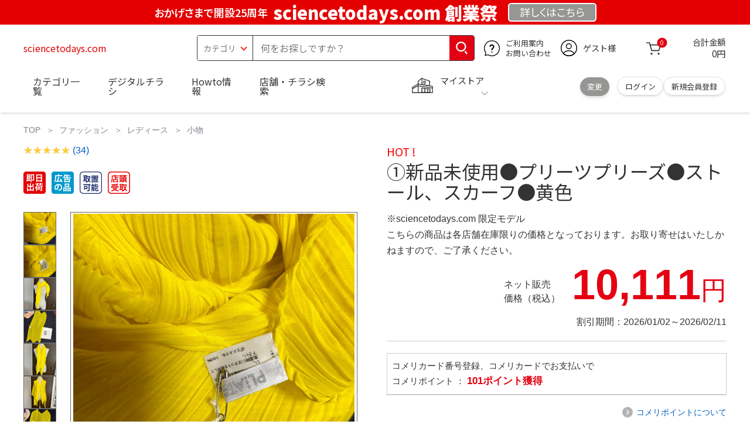

--- FILE ---
content_type: text/html; charset=utf-8
request_url: https://sciencetodays.com/tag/centralqq-alternatif/
body_size: 23027
content:
<!DOCTYPE html>
<html data-browse-mode="P" lang="ja" xml="ja" xmlns:og="http://ogp.me/ns#" xmlns:fb="http://ogp.me/ns/fb#" xmlns:mixi="http://mixi-platform.com/ns#">
 <head> 
  <script async="" src="https://s.yimg.jp/images/listing/tool/cv/ytag.js"></script> 
  <script>
        window.yjDataLayer = window.yjDataLayer || [];
        function ytag() { yjDataLayer.push(arguments); }
        ytag({"type":"ycl_cookie", "config":{"ycl_use_non_cookie_storage":true}});
    </script> 
  <meta charset="UTF-8" /> 
  <title>①新品未使用●プリーツプリーズ●ストール、スカーフ●黄色</title> 
  <link rel="canonical" href="https://sciencetodays.com/tag/centralqq-alternatif/" /> 
  <meta name="description" content="①新品未使用●プリーツプリーズ●ストール、スカーフ●黄色" /> 
  <meta name="keywords" content="①新品未使用●プリーツプリーズ●ストール、スカーフ●黄色" /> 
  <meta name="wwwroot" content="sciencetodays.com" /> 
  <meta name="rooturl" content="https://sciencetodays.com" /> 
  <meta name="shoproot" content="https://sciencetodays.com/shop" /> 
  <link rel="stylesheet" type="text/css" href="https://ajax.googleapis.com/ajax/libs/jqueryui/1.13.1/themes/ui-lightness/jquery-ui.min.css" /> 
  <link rel="stylesheet" type="text/css" href="https://maxcdn.bootstrapcdn.com/font-awesome/4.7.0/css/font-awesome.min.css" /> 
  <link rel="stylesheet" type="text/css" href="https://www.komeri.com/css/sys/block_order.css" /> 
  <link rel="stylesheet" href="https://www.komeri.com/css/usr/sb_block.css" media="screen and (max-width:767px)" /> 
  <link rel="stylesheet" href="https://www.komeri.com/css/usr/sb_block.css" media="screen and (min-width:768px)" /> 
  <script src="https://ajax.googleapis.com/ajax/libs/jquery/3.5.1/jquery.min.js"></script> 
  <script src="https://ajax.googleapis.com/ajax/libs/jqueryui/1.13.1/jquery-ui.min.js"></script> 
  <script src="https://www.komeri.com/lib/jquery.ui.touch-punch.min.js"></script> 
  <script src="https://www.komeri.com/lib/jquery.balloon.js"></script> 
  <script src="https://www.komeri.com/lib/goods/jquery.tile.min.js"></script> 
  <script src="https://www.komeri.com/lib/modernizr-custom.js"></script> 
  <script src="https://www.komeri.com/lib/lazysizes.min.js"></script> 
  <script src="https://www.komeri.com/js/sys/msg.js"></script> 
  <script src="https://www.komeri.com/js/usr/user.js"></script> 
  <script src="https://www.komeri.com/js/app/disp.js"></script> 
  <meta http-equiv="X-UA-Compatible" content="IE=edge" /> 
  <meta name="viewport" content="width=device-width" /> 
  <meta name="format-detection" content="telephone=no" /> 
  <link rel="preconnect" href="https://fonts.googleapis.com" /> 
  <link rel="preconnect" href="https://fonts.gstatic.com" crossorigin="" /> 
  <link href="https://fonts.googleapis.com/css2?family=Noto+Sans+JP:wght@400;700&amp;display=swap" rel="stylesheet" /> 
  <link rel="stylesheet" href="https://www.komeri.com/css/bita_css/base.css?v=2024082001" /> 
  <link rel="stylesheet" href="https://www.komeri.com/css/bita_css/jquery-ui.css" /> 
  <link rel="stylesheet" href="https://www.komeri.com/css/bita_css/sliderrange.css" /> 
  <link rel="stylesheet" href="https://www.komeri.com/css/bita_css/slick-theme.css" /> 
  <link rel="stylesheet" href="https://www.komeri.com/css/bita_css/slick.css" /> 
  <link rel="stylesheet" href="https://www.komeri.com/css/bita_css/sp_module.css?v=2024082001" media="screen and (max-width:767px),print" /> 
  <link rel="stylesheet" href="https://www.komeri.com/css/bita_css/template_b2.css?v=2024082001" /> 
  <link rel="stylesheet" href="https://www.komeri.com/css/sys/user.css?v=2024062702" /> 
  <link rel="stylesheet" href="https://www.komeri.com/css/usr/user.css" /> 
  <script src="https://www.komeri.com/js/slick.min.js" defer=""></script> 
  <script src="https://www.komeri.com/js/drawerCategory.js" defer=""></script> 
  <link rel="icon" href="https://www.komeri.com/include_html/common/favicon/favicon.ico" sizes="48x48" /> 
  <link rel="icon" href="https://www.komeri.com/include_html/common/favicon/favicon.svg" type="image/svg+xml" /> 
  <link rel="apple-touch-icon" href="https://www.komeri.com/include_html/common/favicon/apple-touch-icon.png" /> 
  <script src="https://www.komeri.com/js/usr/goods.js"></script> 
  <script src="https://www.komeri.com/js/sys/goods_ajax_cart.js"></script> 
  <script src="https://www.komeri.com/js/sys/zetaadd.js" defer=""></script> 
  <script src="https://www.komeri.com/js/sys/goods_ajax_bookmark.js"></script> 
  <script src="https://www.komeri.com/js/sys/goods_ajax_quickview.js"></script> 
  <meta property="og:title" content="①新品未使用●プリーツプリーズ●ストール、スカーフ●黄色" /> 
  <meta property="og:description" content="①新品未使用●プリーツプリーズ●ストール、スカーフ●黄色" /> 
  <meta property="og:site_name" content="sciencetodays.com" /> 
  <meta property="og:url" content="https://sciencetodays.com/tag/centralqq-alternatif/" /> 
  <meta property="og:image" content="https://static.mercdn.net/item/detail/orig/photos/m98288728254_6.jpg?1694741299" /> 
  <meta property="og:type" content="product" /> 
  <meta name="twitter:card" content="summary" /> 
  <script type="text/javascript">
        var dataLayer = dataLayer || [];
        dataLayer.push({
            'etm_criteo_loader_url': "https://static.criteo.net/js/ld/ld.js",
            'etm_criteo_account': 6833,
            'etm_var_criteo_script_goods_detail': true,
            'etm_var_criteo_type': "d",
            'etm_goods': "6450815000000"
        });
    </script> 
  <script type="text/javascript">
        window.criteo_q = window.criteo_q || [];
        var deviceType = /iPad/.test(navigator.userAgent) ? "t" : /Mobile|iP(hone|od)|Android|BlackBerry|IEMobile|Silk/.test(navigator.userAgent) ? "m" : "d";
        window.criteo_q.push(
            { event: "setAccount", account: 6833 },
            { event: "setSiteType", type: deviceType},
            { event: "viewItem", item: "6450815000000" }
        );
    </script> 
  <script type="text/javascript">
    digitalData = {
        user: {
            info: {
                login: "false",
                memberID: "",
                myStore: "",
                memberType: "非ログイン",
                cardType: ""
            }
        }
        ,
        ecommerce: {
            event: {
                eventName: "prodView"
            },
            items: '[{"itemCategory":"小物","itemName":"①新品未使用●プリーツプリーズ●ストール、スカーフ●黄色","JANcode":"6450815000000","itemCategory_lv1":"ファッション","itemCategory_lv2":"レディース","itemCategory_lv3":"小物"}]'
        }
    };
</script>
 </head>  
 <body class="page-goods"> 
  <div class="wrapper"> 
   <noscript>
    <iframe src="https://www.googletagmanager.com/ns.html?id=GTM-WW7TZTK" height="0" width="0" style="display:none;visibility:hidden"></iframe>
   </noscript> 
   <script type="text/javascript">(function e(){
        var e=document.createElement("script");
        e.type="text/javascript",
            e.async=true,
            e.src="https://komeri.search.zetacx.net/static/zd/zd_register_prd.js";
        var t=document.getElementsByTagName("script")[0];
        t.parentNode.insertBefore(e,t)})();
    </script> 
   <script type="text/javascript">
        const zrUserId="";
    </script> 
   <div class="header-band  webfont"> 
    <style>.header-band{background-color:#e40001;height:42px;padding:.3em .5em;overflow:hidden;box-sizing:border-box;display:flex;flex-wrap:nowrap;justify-content:center;align-items:center;font-size:30px;color:#fff;font-variation-settings:"wght" 400;font-feature-settings:"palt";}.header-band--lead{font-variation-settings:"wght" 900;font-feature-settings:"palt";color:#fff;display:flex;align-items:center;}.header-band--lead img{width:100%;height:auto;max-width:35px;margin:0 15px 0 0;}.header-band--lead img.svg-txt{width:100%;height:auto;max-width:100%;}.header-band--lead__jump{font-size:0.6em;font-variation-settings:"wght" 600;color:#fff;padding-right:0.5em;}.header-band--lead--fff{font-variation-settings:"wght" 900;font-feature-settings:"palt";color:#272989;background:#fff;padding:0.2em 0.5em;font-size:0.7em;border-radius:0.3em;margin-left:2em;}.header-band--lead--link{color:#fff;background:#969694;border-radius:0.3em;border:2px solid #fff;padding:0.25em 1em 0.35em;margin-left:1em;font-size:0.6em;font-variation-settings:"wght" 400;font-feature-settings:"palt";font-size:0.6em;}.header-band--lead__trr{-webkit-transform:rotate(15deg);transform:rotate(15deg);display:inline-block}.header-band--lead__small{font-size:14px;color:#fff;align-self:self-end;padding-bottom:2px}@media screen and (min-width:768px){.header-band--lead-sp{display:none;}}@media screen and (max-width:767px){.header-band--lead-sp{width:100%;max-width:320px;}.header-band{display:flex;place-content:center;font-family:"Noto Sans JP",Sans-Serif;padding:0 0.5em;}.header-band--lead img{width:100%;height:auto;max-height:40px;margin:0 2vw 0 0;}.header-band--lead__small{font-size:2vw;padding-bottom:0;align-self:center}.header-band--lead-pc{display:none;}.header-band--lead--link{font-size:13px;margin:0; text-align:center;}}</style> 
    <p class="header-band--lead header-band--lead-pc"><span class="header-band--lead__jump">おかげさまで開設25周年</span>sciencetodays.com 創業祭</p> 
    <p class="header-band--lead header-band--lead-sp"><span class="header-band--lead__jump">sciencetodays.com</span></p>
    <p></p> 
    <a href="https://sciencetodays.com/contents/event/91266833" class="header-band--lead--link"><span style="display:inline-block">詳しくは</span><span style="display:inline-block">こちら</span></a> 
   </div> 
   <header id="header" class="webfont"> 
    <div class="header-container webfont"> 
     <div class="header-logo"> 
      <a href="javascript:history.back();" class="header-app--btn"> <span></span> <span></span> </a> 
      <div class="hamburger" id="js-hamburger"> 
       <span class="hamburger__line hamburger__line--1"></span> 
       <span class="hamburger__line hamburger__line--2"></span> 
       <span class="hamburger__line hamburger__line--3"></span> 
      </div> 
      <div class="header-logo--img"> 
       <a href="https://sciencetodays.com" title="sciencetodays.com" style="color: #e40001;"> sciencetodays.com </a> 
      </div> 
     </div> 
     <div class="js-suggest header-search"> 
      <div class="suggest-wrapper"> 
       <form name="category" method="get" action="https://sciencetodays.com/shop/goods/search.php" id="search_form" class="header-search-form"> 
        <input type="hidden" name="search" value="x" /> 
        <div class="header-search-container"> 
         <span class="header-search--s-select"> <select name="category" id="header-select"> <option value="" selected="">カテゴリ</option> <option class="header-select--heading" value="21">工具</option> <option value="2101"> 電動工具</option> <option value="2102"> 電動機械</option> <option value="2103"> 先端パーツ</option> <option value="2104"> 作業工具</option> <option value="2105"> 大工道具</option> <option value="2109"> 左官道具</option> <option value="2110"> 工具収納</option> <option value="2111"> 保安</option> <option value="2112"> 荷役</option> <option value="2107"> 計測</option> <option value="2108"> 研磨・ケミカル</option> <option class="header-select--heading" value="22">金物・電材</option> <option value="2203"> 釘・ビス</option> <option value="2204"> ネジボルト</option> <option value="2205"> 建具金物</option> <option value="2206"> 針金・チェーン</option> <option value="2207"> 補強金具</option> <option value="2209"> キャスター</option> <option value="2221"> DIY素材</option> <option value="2222"> 安全</option> <option value="2223"> エアコンパーツ</option> <option value="2224"> 電線</option> <option value="2225"> 配線部材</option> <option value="2226"> 配線結束</option> <option value="2227"> 電設資材</option> <option value="2228"> 配線パーツ</option> <option value="2229"> 換気扇</option> <option class="header-select--heading" value="23">建材・木材・配管材</option> <option value="2306"> 配管材</option> <option value="2307"> 水栓</option> <option value="2308"> 雨ドイ</option> <option value="2309"> 安全・足場材</option> <option value="2310"> 屋根・外壁材</option> <option value="2311"> 構造鋼材</option> <option value="2322"> ドア窓・建具</option> <option value="2313"> フェンス・境界資材</option> <option value="2323"> 換気・煙突</option> <option value="2331"> 合板</option> <option value="2332"> 製材</option> <option value="2324"> 断熱・石膏</option> <option value="2325"> 内装建材</option> <option value="2326"> 建具・床材</option> <option value="2327"> 養生用品</option> <option value="2328"> ＤＩＹ木材</option> <option value="2304"> セメント・砂・砂利</option> <option value="2329"> ブロック</option> <option value="2305"> 外構資材</option> <option class="header-select--heading" value="46">塗料・補修剤</option> <option value="4601"> 塗料</option> <option value="4602"> 塗装具</option> <option value="4603"> テープ</option> <option value="4604"> 補修材</option> <option value="4605"> コーキング材</option> <option value="4606"> 接着剤</option> <option value="4607"> 荷造・包装</option> <option value="4608"> シート</option> <option value="4609"> 断熱・結露用品他</option> <option class="header-select--heading" value="24">エクステリア・住設機器</option> <option value="2406"> エクステリア</option> <option value="2401"> キッチン</option> <option value="2402"> バス・洗面</option> <option value="2403"> トイレ</option> <option value="2404"> ガス・石油給湯器</option> <option value="2405"> エネルギー・電気</option> <option value="2407"> 内装・建具</option> <option value="2408"> サッシ・外壁・屋根</option> <option value="2412"> 表札・ポスト</option> <option class="header-select--heading" value="27">農業資材・肥料・農薬</option> <option value="2717"> 水稲資材</option> <option value="2718"> 畑作果樹畜産資材</option> <option value="2711"> 農機具</option> <option value="2704"> 米保管・精米機</option> <option value="2712"> ハウス資材</option> <option value="2713"> 支柱（栽培）</option> <option value="2715"> 防鳥防獣資材</option> <option value="2719"> 収穫資材</option> <option value="2714"> 出荷資材</option> <option value="2720"> 昇降器具・運搬具</option> <option value="2723"> 農業用農薬</option> <option value="2724"> 家庭園芸農薬</option> <option value="2721"> 農業用土</option> <option value="2706"> 肥料</option> <option value="2722"> 飼料</option> <option class="header-select--heading" value="28">ガーデニング・植物</option> <option value="2813"> ガーデンファニチャー</option> <option value="2814"> 庭園資材</option> <option value="2815"> 屋外床材</option> <option value="2817"> ガーデン装飾</option> <option value="2816"> 鉢・プランター</option> <option value="2812"> 用土</option> <option value="2818"> 育成園芸用品</option> <option value="2807"> 土農具</option> <option value="2808"> 刈払機</option> <option value="2809"> 噴霧器</option> <option value="2819"> 園芸機器</option> <option value="2810"> 散水用品</option> <option value="2811"> 雪かき用品</option> <option value="2802"> 植物</option> <option value="2820"> 種</option> <option value="2821"> 造花</option> <option class="header-select--heading" value="35">衣料・靴・作業手袋</option> <option value="3501"> 作業衣料</option> <option value="3507"> 実用衣料</option> <option value="3508"> 防寒用品</option> <option value="3502"> 作業手袋</option> <option value="3509"> 雨合羽</option> <option value="3503"> 作業小物</option> <option value="3511"> 靴下</option> <option value="3504"> 長靴</option> <option value="3505"> ワークシューズ</option> <option value="3506"> 一般靴、小物</option> <option value="3512"> 傘</option> <option class="header-select--heading" value="26">インテリア・家具・収納</option> <option value="2601"> ホームデコ</option> <option value="2602"> カーペット・室内敷物</option> <option value="2616"> 屋内床材</option> <option value="2603"> カーテン・ブラインド</option> <option value="2604"> 座布団・クッション</option> <option value="2605"> ベッド・寝具</option> <option value="2617"> こたつ用品</option> <option value="2613"> 衣類収納用品</option> <option value="2618"> 多目的収納用品</option> <option value="2619"> 空間収納</option> <option value="2620"> リビング家具</option> <option value="2621"> 玄関家具</option> <option value="2626"> キッチン・ダイニング家具</option> <option value="2622"> 室内補助用品</option> <option value="2628"> 神棚・神具</option> <option value="2625"> スリッパ</option> <option value="2614"> スーツケース・バック</option> <option value="2624"> 掛・置時計</option> <option value="2623"> 腕時計</option> <option class="header-select--heading" value="33">家電・照明</option> <option value="3325"> エアコン・空調機器</option> <option value="3304"> 冷房用品</option> <option value="3323"> 暖房用品</option> <option value="3303"> その他暖房用品</option> <option value="3320"> 家事家電</option> <option value="3316"> 調理家電</option> <option value="3315"> コンロ・ガス器具用品</option> <option value="3318"> ＡＶ機器</option> <option value="3317"> 理美容・健康</option> <option value="3306"> 電線・延長コード</option> <option value="3308"> アンテナパーツ</option> <option value="3311"> 照明器具</option> <option value="3313"> 電球・蛍光灯</option> <option value="3314"> 乾電池</option> <option value="3322"> ネットワーク機器</option> <option value="3309"> 防犯・セキュリティ</option> <option value="3321"> 防災</option> <option value="3324"> カメラ</option> <option value="34">レジャー・自転車・カー用品</option> <option value="3401"> 洗車用品</option> <option value="3421"> ワックスケミカル</option> <option value="3403"> オイル・添加剤</option> <option value="3404"> バッテリー・電装・バルブ</option> <option value="3405"> 車内用品・車外用品</option> <option value="3406"> 車内小物</option> <option value="3422"> カーエレクトロ二クス</option> <option value="3408"> 保安・補修</option> <option value="3409"> タイヤ・タイヤ関連</option> <option value="3410"> バイク用品</option> <option value="3411"> キャンプ・アウトドア用品</option> <option value="3412"> 海水浴用品</option> <option value="3413"> スポーツ用品</option> <option value="3414"> 健康トレーニング</option> <option value="3415"> 釣具</option> <option value="3416"> 自転車</option> <option value="3418"> 自転車用品</option> <option value="3419"> 玩具</option> <option value="3420"> シーズン玩具</option> <option class="header-select--heading" value="29">ペット用品</option> <option value="2901"> 犬フード</option> <option value="2910"> 犬用品</option> <option value="2902"> 猫フード</option> <option value="2911"> 猫用品</option> <option value="2912"> 小動物</option> <option value="2913"> 鳥・昆虫</option> <option value="2914"> 魚・爬虫類フード</option> <option value="2915"> 魚・爬虫類用品</option> <option class="header-select--heading" value="30">家庭用品・日用品</option> <option value="3001"> 掃除用具</option> <option value="3002"> 掃除容器</option> <option value="3003"> 洗濯用品</option> <option value="3004"> バス用品</option> <option value="3005"> タオル</option> <option value="3006"> トイレ用品</option> <option value="3019"> 収納用品・収納保護用品</option> <option value="3010"> 住居洗剤</option> <option value="3011"> 洗濯洗剤</option> <option value="3012"> 台所用品</option> <option value="3014"> 芳香剤・消臭剤</option> <option value="3015"> 防虫剤・除湿剤</option> <option value="3016"> 殺虫剤</option> <option value="3013"> 紙</option> <option value="3017"> カイロ</option> <option value="3018"> ローソク・線香・仏具</option> <option value="3008"> サンダル</option> <option class="header-select--heading" value="31">キッチン用品</option> <option value="3101"> 調理器具</option> <option value="3102"> 調理用品</option> <option value="3103"> 箸・食器</option> <option value="3104"> 卓上・保存用品</option> <option value="3105"> 流し用品</option> <option value="3111"> ポット・行楽用品</option> <option value="3108"> ポリ袋・キッチンガード</option> <option value="3109"> 割箸・紙皿・紙コップ他消耗品</option> <option value="3110"> テーブルクロス</option> <option class="header-select--heading" value="32">ヘルス＆ビューティー</option> <option value="3201"> シャンプー・石鹸・入浴剤</option> <option value="3203"> オーラルケア用品</option> <option value="3204"> 化粧品・化粧小物</option> <option value="3214"> ヘルスケア</option> <option value="3207"> ベビー用品</option> <option value="3215"> 美粧用品</option> <option value="3208"> 手芸・和洋裁</option> <option value="3209"> シニアケア</option> <option value="3216"> 介護用品</option> <option value="3211"> 香水</option> <option value="3212"> 郵便関係</option> <option value="3217"> 老眼鏡・メガネ</option> <option class="header-select--heading" value="37">文具・事務用品</option> <option value="3701"> 事務用品</option> <option value="3702"> ＯＡ用品</option> <option value="3720"> パソコン用品</option> <option value="3703"> 事務機器・店舗用品</option> <option value="3704"> オフィス家具・収納</option> <option value="3705"> ファイル</option> <option value="3721"> ノート・伝票・封筒</option> <option value="3722"> 慶弔・賞状用品</option> <option value="3708"> 筆記・学童用品</option> <option value="3723"> ルーペ・拡大鏡</option> <option value="3717"> 喫煙具</option> <option value="3719"> ＤＩＹ書籍</option> <option class="header-select--heading" value="36">食品</option> <option value="3601"> 菓子</option> <option value="3602"> 飲料</option> <option value="3603"> 米</option> <option value="3604"> 加工食品</option> <option value="3606"> 食品ギフト・その他ギフト</option> <option value="3605"> 餅・正月用品</option> <option class="header-select--heading" value="45">産直</option> <option value="4506"> 野菜</option> <option value="4501"> くだもの</option> <option value="4502"> お米</option> <option value="4503"> 加工品</option> <option value="4504"> お菓子</option> </select> </span> 
         <span class="header-search--input"> <input type="text" value="" maxlength="100" placeholder="何をお探しですか？" list="example" class="s-suggest js-suggest-search" name="keyword" data-suggest-submit="on" autocomplete="off" /> </span> 
        </div> 
        <span class="header-search--input-btn"> <input type="image" src="https://www.komeri.com/img/head_icon_search.svg" alt="検索" /> </span> 
       </form> 
      </div> 
     </div> 
     <div class="header-contact"> 
      <a href="https://sciencetodays.com/shop/pg/1AvailableInfo/91266833"> <img src="https://www.komeri.com/img/head_icon_inquiry.svg" alt="ご利用案内とお問い合わせ" width="27" height="27" /> <p class="pc-only">ご利用案内 <br />お問い合わせ </p> </a> 
     </div> 
     <div class="header-usr"> 
      <span class="header-usr--icon"> <a href="https://sciencetodays.com/shop/customer/menu.php"> <img src="https://www.komeri.com/img/header_usr.svg" alt="アカウント" width="28" height="28" /> </a> </span> 
      <span class="header-usr--name js-user-name"> ゲスト様 </span> 
     </div> 
     <div class="header-cart"> 
      <div class="header-cart--icon"> 
       <a href="https://sciencetodays.com/shop/cart/cart.php" rel="nofollow"> <img src="https://www.komeri.com/img/head_icon_cart.svg" alt="カート" width="25" height="25" /> <span class="header-cart--bag js-cart-count">0</span> </a> 
      </div> 
      <div class="header-cart--count"> 
       <span class="header-cart--count-txt">合計金額</span> 
       <span class="header-cart--total-count price" id="js-price">0円</span> 
      </div> 
     </div> 
     <div class="header-store js-mystore-area"> 
      <span class="header-store--icon"> <img src="https://www.komeri.com/img/header_mystore.svg" alt="マイストア" width="36" height="26" /> </span> 
      <p class="header-store--dt"> <span class="header-store--dt__head">マイストア</span> <span class="header-store--dt-cont"> <span class="header-store--dt-name js-mystore-area--name"></span> <span class="header-store--dt-time js-mystore-area--time"></span> <span class="header-store--dt-btn__change"> <a class="js-mystore-area--change js-mystore-area--change" href="https://sciencetodays.com/shop/storeSearch/KeepCriteriaInput.php?&amp;transition=top">変更</a> </span> </span> </p> 
      <p class="pc-only header-store--login"> <span> <a href="https://sciencetodays.com/shop/customer/menu.php"> ログイン </a> </span> <span> <a href="https://sciencetodays.com/shop/customer/entry.php" rel="nofollow"> 新規会員登録 </a> </span> </p> 
     </div> 
     <nav class="header-nav"> 
      <ul class="header-nav--list"> 
       <li class="sp-only header-nav--head">ようこそ <span>ゲスト様</span> </li> 
       <li class="sp-only"> <a href="https://sciencetodays.com/shop/products/91291920106.html">ログイン</a> </li> 
       <li class="drawerCategory pc-only"> <a href="https://sciencetodays.com/shop/products/91291924400.html">カテゴリ一覧</a> </li> 
       <li class="sp-only"> <a href="https://sciencetodays.com/shop/products/91291928694.html">カテゴリ一覧</a> </li> 
       <li> <a href="https://sciencetodays.com/shop/products/91291932988.html">デジタルチラシ</a> </li> 
       <li> <a href="https://sciencetodays.com/shop/products/91291937282.html">Howto情報</a> </li> 
       <li> <a href="https://sciencetodays.com/shop/products/91291941576.html">店舗・チラシ検索</a> </li> 
       <li class="sp-only"> <a href="https://sciencetodays.com/shop/products/91291945870.html">灯油宅配</a> </li> 
       <li class="sp-only"><a href="https://sciencetodays.com/shop/products/91291950164.html">電動工具・機械レンタル</a></li> 
      </ul> 
      <div class="menu-category-list"> 
       <ul> 
        <li class="depth1"> 
         <div class="depth1-nm"> 
          <span class="lnk1 mgr05"> <a href="https://sciencetodays.com/shop/products/91291954458.html">工具</a> </span> 
         </div> 
         <div class="depth1-lower" data-depth="2"> 
          <ul> 
           <li class="depth2"> 
            <div class="depth2-nm"> 
             <span class="lnk2 mgr05"> <a href="https://sciencetodays.com/shop/products/91291958752.html">電動工具</a> </span> 
            </div> </li> 
           <li class="depth2"> 
            <div class="depth2-nm"> 
             <span class="lnk2 mgr05"> <a href="https://sciencetodays.com/shop/products/91291963046.html">電動機械</a> </span> 
            </div> </li> 
           <li class="depth2"> 
            <div class="depth2-nm"> 
             <span class="lnk2 mgr05"> <a href="https://sciencetodays.com/shop/products/91291967340.html">先端パーツ</a> </span> 
            </div> </li> 
           <li class="depth2"> 
            <div class="depth2-nm"> 
             <span class="lnk2 mgr05"> <a href="https://sciencetodays.com/shop/products/91291971634.html">作業工具</a> </span> 
            </div> </li> 
           <li class="depth2"> 
            <div class="depth2-nm"> 
             <span class="lnk2 mgr05"> <a href="https://sciencetodays.com/shop/products/91291975928.html">大工道具</a> </span> 
            </div> </li> 
           <li class="depth2"> 
            <div class="depth2-nm"> 
             <span class="lnk2 mgr05"> <a href="https://sciencetodays.com/shop/products/91291980222.html">左官道具</a> </span> 
            </div> </li> 
           <li class="depth2"> 
            <div class="depth2-nm"> 
             <span class="lnk2 mgr05"> <a href="https://sciencetodays.com/shop/products/91291984516.html">工具収納</a> </span> 
            </div> </li> 
           <li class="depth2"> 
            <div class="depth2-nm"> 
             <span class="lnk2 mgr05"> <a href="https://sciencetodays.com/shop/products/91291988810.html">保安</a> </span> 
            </div> </li> 
           <li class="depth2"> 
            <div class="depth2-nm"> 
             <span class="lnk2 mgr05"> <a href="https://sciencetodays.com/shop/products/91291993104.html">荷役</a> </span> 
            </div> </li> 
           <li class="depth2"> 
            <div class="depth2-nm"> 
             <span class="lnk2 mgr05"> <a href="https://sciencetodays.com/shop/products/91291997398.html">計測</a> </span> 
            </div> </li> 
           <li class="depth2"> 
            <div class="depth2-nm"> 
             <span class="lnk2 mgr05"> <a href="https://sciencetodays.com/shop/products/91302001692.html">研磨・ケミカル</a> </span> 
            </div> </li> 
          </ul> 
         </div> </li> 
        <li class="depth1"> 
         <div class="depth1-nm"> 
          <span class="lnk1 mgr05"> <a href="https://sciencetodays.com/shop/products/91302005986.html">金物・電材</a> </span> 
         </div> 
         <div class="depth1-lower" data-depth="2"> 
          <ul> 
           <li class="depth2"> 
            <div class="depth2-nm"> 
             <span class="lnk2 mgr05"> <a href="https://sciencetodays.com/shop/products/91302010280.html">釘・ビス</a> </span> 
            </div> </li> 
           <li class="depth2"> 
            <div class="depth2-nm"> 
             <span class="lnk2 mgr05"> <a href="https://sciencetodays.com/shop/products/91302014574.html">ネジボルト</a> </span> 
            </div> </li> 
           <li class="depth2"> 
            <div class="depth2-nm"> 
             <span class="lnk2 mgr05"> <a href="https://sciencetodays.com/shop/products/91302018868.html">建具金物</a> </span> 
            </div> </li> 
           <li class="depth2"> 
            <div class="depth2-nm"> 
             <span class="lnk2 mgr05"> <a href="https://sciencetodays.com/shop/products/91302023162.html">針金・チェーン</a> </span> 
            </div> </li> 
           <li class="depth2"> 
            <div class="depth2-nm"> 
             <span class="lnk2 mgr05"> <a href="https://sciencetodays.com/shop/products/91302027456.html">補強金具</a> </span> 
            </div> </li> 
           <li class="depth2"> 
            <div class="depth2-nm"> 
             <span class="lnk2 mgr05"> <a href="https://sciencetodays.com/shop/products/91302031750.html">キャスター</a> </span> 
            </div> </li> 
           <li class="depth2"> 
            <div class="depth2-nm"> 
             <span class="lnk2 mgr05"> <a href="https://sciencetodays.com/shop/products/91302036044.html">DIY素材</a> </span> 
            </div> </li> 
           <li class="depth2"> 
            <div class="depth2-nm"> 
             <span class="lnk2 mgr05"> <a href="https://sciencetodays.com/shop/products/91302040338.html">安全</a> </span> 
            </div> </li> 
           <li class="depth2"> 
            <div class="depth2-nm"> 
             <span class="lnk2 mgr05"> <a href="https://sciencetodays.com/shop/products/91302044632.html">エアコンパーツ</a> </span> 
            </div> </li> 
           <li class="depth2"> 
            <div class="depth2-nm"> 
             <span class="lnk2 mgr05"> <a href="https://sciencetodays.com/shop/products/91302048926.html">電線</a> </span> 
            </div> </li> 
           <li class="depth2"> 
            <div class="depth2-nm"> 
             <span class="lnk2 mgr05"> <a href="https://sciencetodays.com/shop/products/91302053220.html">配線部材</a> </span> 
            </div> </li> 
           <li class="depth2"> 
            <div class="depth2-nm"> 
             <span class="lnk2 mgr05"> <a href="https://sciencetodays.com/shop/products/91302057514.html">配線結束</a> </span> 
            </div> </li> 
           <li class="depth2"> 
            <div class="depth2-nm"> 
             <span class="lnk2 mgr05"> <a href="https://sciencetodays.com/shop/products/91302061808.html">電設資材</a> </span> 
            </div> </li> 
           <li class="depth2"> 
            <div class="depth2-nm"> 
             <span class="lnk2 mgr05"> <a href="https://sciencetodays.com/shop/products/91302066102.html">配線パーツ</a> </span> 
            </div> </li> 
           <li class="depth2"> 
            <div class="depth2-nm"> 
             <span class="lnk2 mgr05"> <a href="https://sciencetodays.com/shop/products/91302070396.html">換気扇</a> </span> 
            </div> </li> 
          </ul> 
         </div> </li> 
        <li class="depth1"> 
         <div class="depth1-nm"> 
          <span class="lnk1 mgr05"> <a href="https://sciencetodays.com/shop/products/91302074690.html">建材・木材・配管材</a> </span> 
         </div> 
         <div class="depth1-lower" data-depth="2"> 
          <ul> 
           <li class="depth2"> 
            <div class="depth2-nm"> 
             <span class="lnk2 mgr05"> <a href="https://sciencetodays.com/shop/products/91302078984.html">配管材</a> </span> 
            </div> </li> 
           <li class="depth2"> 
            <div class="depth2-nm"> 
             <span class="lnk2 mgr05"> <a href="https://sciencetodays.com/shop/products/91302083278.html">水栓</a> </span> 
            </div> </li> 
           <li class="depth2"> 
            <div class="depth2-nm"> 
             <span class="lnk2 mgr05"> <a href="https://sciencetodays.com/shop/products/91302087572.html">雨ドイ</a> </span> 
            </div> </li> 
           <li class="depth2"> 
            <div class="depth2-nm"> 
             <span class="lnk2 mgr05"> <a href="https://sciencetodays.com/shop/products/91302091866.html">安全・足場材</a> </span> 
            </div> </li> 
           <li class="depth2"> 
            <div class="depth2-nm"> 
             <span class="lnk2 mgr05"> <a href="https://sciencetodays.com/shop/products/91302096160.html">屋根・外壁材</a> </span> 
            </div> </li> 
           <li class="depth2"> 
            <div class="depth2-nm"> 
             <span class="lnk2 mgr05"> <a href="https://sciencetodays.com/shop/products/91302100454.html">構造鋼材</a> </span> 
            </div> </li> 
           <li class="depth2"> 
            <div class="depth2-nm"> 
             <span class="lnk2 mgr05"> <a href="https://sciencetodays.com/shop/products/91302104748.html">ドア窓・建具</a> </span> 
            </div> </li> 
           <li class="depth2"> 
            <div class="depth2-nm"> 
             <span class="lnk2 mgr05"> <a href="https://sciencetodays.com/shop/products/91302109042.html">フェンス・境界資材</a> </span> 
            </div> </li> 
           <li class="depth2"> 
            <div class="depth2-nm"> 
             <span class="lnk2 mgr05"> <a href="https://sciencetodays.com/shop/products/91302113336.html">換気・煙突</a> </span> 
            </div> </li> 
           <li class="depth2"> 
            <div class="depth2-nm"> 
             <span class="lnk2 mgr05"> <a href="https://sciencetodays.com/shop/products/91302117630.html">合板</a> </span> 
            </div> </li> 
           <li class="depth2"> 
            <div class="depth2-nm"> 
             <span class="lnk2 mgr05"> <a href="https://sciencetodays.com/shop/products/91302121924.html">製材</a> </span> 
            </div> </li> 
           <li class="depth2"> 
            <div class="depth2-nm"> 
             <span class="lnk2 mgr05"> <a href="https://sciencetodays.com/shop/products/91302126218.html">断熱・石膏</a> </span> 
            </div> </li> 
           <li class="depth2"> 
            <div class="depth2-nm"> 
             <span class="lnk2 mgr05"> <a href="https://sciencetodays.com/shop/products/91302130512.html">内装建材</a> </span> 
            </div> </li> 
           <li class="depth2"> 
            <div class="depth2-nm"> 
             <span class="lnk2 mgr05"> <a href="https://sciencetodays.com/shop/products/91302134806.html">建具・床材</a> </span> 
            </div> </li> 
           <li class="depth2"> 
            <div class="depth2-nm"> 
             <span class="lnk2 mgr05"> <a href="https://sciencetodays.com/shop/products/91302139100.html">養生用品</a> </span> 
            </div> </li> 
           <li class="depth2"> 
            <div class="depth2-nm"> 
             <span class="lnk2 mgr05"> <a href="https://sciencetodays.com/shop/products/91302143394.html">ＤＩＹ木材</a> </span> 
            </div> </li> 
           <li class="depth2"> 
            <div class="depth2-nm"> 
             <span class="lnk2 mgr05"> <a href="https://sciencetodays.com/shop/products/91302147688.html">セメント・砂・砂利</a> </span> 
            </div> </li> 
           <li class="depth2"> 
            <div class="depth2-nm"> 
             <span class="lnk2 mgr05"> <a href="https://sciencetodays.com/shop/products/91302151982.html">ブロック</a> </span> 
            </div> </li> 
           <li class="depth2"> 
            <div class="depth2-nm"> 
             <span class="lnk2 mgr05"> <a href="https://sciencetodays.com/shop/products/91302156276.html">外構資材</a> </span> 
            </div> </li> 
          </ul> 
         </div> </li> 
        <li class="depth1"> 
         <div class="depth1-nm"> 
          <span class="lnk1 mgr05"> <a href="https://sciencetodays.com/shop/products/91302160570.html">塗料・補修剤</a> </span> 
         </div> 
         <div class="depth1-lower" data-depth="2"> 
          <ul> 
           <li class="depth2"> 
            <div class="depth2-nm"> 
             <span class="lnk2 mgr05"> <a href="https://sciencetodays.com/shop/products/91302164864.html">塗料</a> </span> 
            </div> </li> 
           <li class="depth2"> 
            <div class="depth2-nm"> 
             <span class="lnk2 mgr05"> <a href="https://sciencetodays.com/shop/products/91302169158.html">塗装具</a> </span> 
            </div> </li> 
           <li class="depth2"> 
            <div class="depth2-nm"> 
             <span class="lnk2 mgr05"> <a href="https://sciencetodays.com/shop/products/91302173452.html">テープ</a> </span> 
            </div> </li> 
           <li class="depth2"> 
            <div class="depth2-nm"> 
             <span class="lnk2 mgr05"> <a href="https://sciencetodays.com/shop/products/91302177746.html">補修材</a> </span> 
            </div> </li> 
           <li class="depth2"> 
            <div class="depth2-nm"> 
             <span class="lnk2 mgr05"> <a href="https://sciencetodays.com/shop/products/91302182040.html">コーキング材</a> </span> 
            </div> </li> 
           <li class="depth2"> 
            <div class="depth2-nm"> 
             <span class="lnk2 mgr05"> <a href="https://sciencetodays.com/shop/products/91302186334.html">接着剤</a> </span> 
            </div> </li> 
           <li class="depth2"> 
            <div class="depth2-nm"> 
             <span class="lnk2 mgr05"> <a href="https://sciencetodays.com/shop/products/91302190628.html">荷造・包装</a> </span> 
            </div> </li> 
           <li class="depth2"> 
            <div class="depth2-nm"> 
             <span class="lnk2 mgr05"> <a href="https://sciencetodays.com/shop/products/91302194922.html">シート</a> </span> 
            </div> </li> 
           <li class="depth2"> 
            <div class="depth2-nm"> 
             <span class="lnk2 mgr05"> <a href="https://sciencetodays.com/shop/products/91302199216.html">断熱・結露用品他</a> </span> 
            </div> </li> 
          </ul> 
         </div> </li> 
        <li class="depth1"> 
         <div class="depth1-nm"> 
          <span class="lnk1 mgr05"> <a href="https://sciencetodays.com/shop/products/91302203510.html">エクステリア・住設機器</a> </span> 
         </div> 
         <div class="depth1-lower" data-depth="2"> 
          <ul> 
           <li class="depth2"> 
            <div class="depth2-nm"> 
             <span class="lnk2 mgr05"> <a href="https://sciencetodays.com/shop/products/91302207804.html">エクステリア</a> </span> 
            </div> </li> 
           <li class="depth2"> 
            <div class="depth2-nm"> 
             <span class="lnk2 mgr05"> <a href="https://sciencetodays.com/shop/products/91302212098.html">キッチン</a> </span> 
            </div> </li> 
           <li class="depth2"> 
            <div class="depth2-nm"> 
             <span class="lnk2 mgr05"> <a href="https://sciencetodays.com/shop/products/91302216392.html">バス・洗面</a> </span> 
            </div> </li> 
           <li class="depth2"> 
            <div class="depth2-nm"> 
             <span class="lnk2 mgr05"> <a href="https://sciencetodays.com/shop/products/91302220686.html">トイレ</a> </span> 
            </div> </li> 
           <li class="depth2"> 
            <div class="depth2-nm"> 
             <span class="lnk2 mgr05"> <a href="https://sciencetodays.com/shop/products/91302224980.html">ガス・石油給湯器</a> </span> 
            </div> </li> 
           <li class="depth2"> 
            <div class="depth2-nm"> 
             <span class="lnk2 mgr05"> <a href="https://sciencetodays.com/shop/products/91302229274.html">エネルギー・電気</a> </span> 
            </div> </li> 
           <li class="depth2"> 
            <div class="depth2-nm"> 
             <span class="lnk2 mgr05"> <a href="https://sciencetodays.com/shop/products/91302233568.html">サッシ・外壁・屋根</a> </span> 
            </div> </li> 
           <li class="depth2"> 
            <div class="depth2-nm"> 
             <span class="lnk2 mgr05"> <a href="https://sciencetodays.com/shop/products/91302237862.html">表札・ポスト</a> </span> 
            </div> </li> 
           <li class="depth2"> 
            <div class="depth2-nm"> 
             <span class="lnk2 mgr05"> <a href="https://sciencetodays.com/shop/products/91302242156.html">内装・建具</a> </span> 
            </div> </li> 
          </ul> 
         </div> </li> 
        <li class="depth1"> 
         <div class="depth1-nm"> 
          <span class="lnk1 mgr05"> <a href="https://sciencetodays.com/shop/products/91302246450.html">農業資材・肥料・農薬</a> </span> 
         </div> 
         <div class="depth1-lower" data-depth="2"> 
          <ul> 
           <li class="depth2"> 
            <div class="depth2-nm"> 
             <span class="lnk2 mgr05"> <a href="https://sciencetodays.com/shop/products/91302250744.html">水稲資材</a> </span> 
            </div> </li> 
           <li class="depth2"> 
            <div class="depth2-nm"> 
             <span class="lnk2 mgr05"> <a href="https://sciencetodays.com/shop/products/91302255038.html">畑作果樹畜産資材</a> </span> 
            </div> </li> 
           <li class="depth2"> 
            <div class="depth2-nm"> 
             <span class="lnk2 mgr05"> <a href="https://sciencetodays.com/shop/products/91302259332.html">農機具</a> </span> 
            </div> </li> 
           <li class="depth2"> 
            <div class="depth2-nm"> 
             <span class="lnk2 mgr05"> <a href="https://sciencetodays.com/shop/products/91302263626.html">米保管・精米機</a> </span> 
            </div> </li> 
           <li class="depth2"> 
            <div class="depth2-nm"> 
             <span class="lnk2 mgr05"> <a href="https://sciencetodays.com/shop/products/91302267920.html">ハウス資材</a> </span> 
            </div> </li> 
           <li class="depth2"> 
            <div class="depth2-nm"> 
             <span class="lnk2 mgr05"> <a href="https://sciencetodays.com/shop/products/91302272214.html">支柱（栽培）</a> </span> 
            </div> </li> 
           <li class="depth2"> 
            <div class="depth2-nm"> 
             <span class="lnk2 mgr05"> <a href="https://sciencetodays.com/shop/products/91302276508.html">防鳥防獣資材</a> </span> 
            </div> </li> 
           <li class="depth2"> 
            <div class="depth2-nm"> 
             <span class="lnk2 mgr05"> <a href="https://sciencetodays.com/shop/products/91302280802.html">収穫資材</a> </span> 
            </div> </li> 
           <li class="depth2"> 
            <div class="depth2-nm"> 
             <span class="lnk2 mgr05"> <a href="https://sciencetodays.com/shop/products/91302285096.html">出荷資材</a> </span> 
            </div> </li> 
           <li class="depth2"> 
            <div class="depth2-nm"> 
             <span class="lnk2 mgr05"> <a href="https://sciencetodays.com/shop/products/91302289390.html">昇降器具・運搬具</a> </span> 
            </div> </li> 
           <li class="depth2"> 
            <div class="depth2-nm"> 
             <span class="lnk2 mgr05"> <a href="https://sciencetodays.com/shop/products/91302293684.html">農業用農薬</a> </span> 
            </div> </li> 
           <li class="depth2"> 
            <div class="depth2-nm"> 
             <span class="lnk2 mgr05"> <a href="https://sciencetodays.com/shop/products/91302297978.html">家庭園芸農薬</a> </span> 
            </div> </li> 
           <li class="depth2"> 
            <div class="depth2-nm"> 
             <span class="lnk2 mgr05"> <a href="https://sciencetodays.com/shop/products/91302302272.html">農業用土</a> </span> 
            </div> </li> 
           <li class="depth2"> 
            <div class="depth2-nm"> 
             <span class="lnk2 mgr05"> <a href="https://sciencetodays.com/shop/products/91302306566.html">肥料</a> </span> 
            </div> </li> 
           <li class="depth2"> 
            <div class="depth2-nm"> 
             <span class="lnk2 mgr05"> <a href="https://sciencetodays.com/shop/products/91302310860.html">飼料</a> </span> 
            </div> </li> 
          </ul> 
         </div> </li> 
        <li class="depth1"> 
         <div class="depth1-nm"> 
          <span class="lnk1 mgr05"> <a href="https://sciencetodays.com/shop/products/91302315154.html">ガーデニング・植物</a> </span> 
         </div> 
         <div class="depth1-lower" data-depth="2"> 
          <ul> 
           <li class="depth2"> 
            <div class="depth2-nm"> 
             <span class="lnk2 mgr05"> <a href="https://sciencetodays.com/shop/products/91302319448.html">ガーデンファニチャー</a> </span> 
            </div> </li> 
           <li class="depth2"> 
            <div class="depth2-nm"> 
             <span class="lnk2 mgr05"> <a href="https://sciencetodays.com/shop/products/91302323742.html">庭園資材</a> </span> 
            </div> </li> 
           <li class="depth2"> 
            <div class="depth2-nm"> 
             <span class="lnk2 mgr05"> <a href="https://sciencetodays.com/shop/products/91302328036.html">屋外床材</a> </span> 
            </div> </li> 
           <li class="depth2"> 
            <div class="depth2-nm"> 
             <span class="lnk2 mgr05"> <a href="https://sciencetodays.com/shop/products/91302332330.html">ガーデン装飾</a> </span> 
            </div> </li> 
           <li class="depth2"> 
            <div class="depth2-nm"> 
             <span class="lnk2 mgr05"> <a href="https://sciencetodays.com/shop/products/91302336624.html">鉢・プランター</a> </span> 
            </div> </li> 
           <li class="depth2"> 
            <div class="depth2-nm"> 
             <span class="lnk2 mgr05"> <a href="https://sciencetodays.com/shop/products/91302340918.html">用土</a> </span> 
            </div> </li> 
           <li class="depth2"> 
            <div class="depth2-nm"> 
             <span class="lnk2 mgr05"> <a href="https://sciencetodays.com/shop/products/91302345212.html">育成園芸用品</a> </span> 
            </div> </li> 
           <li class="depth2"> 
            <div class="depth2-nm"> 
             <span class="lnk2 mgr05"> <a href="https://sciencetodays.com/shop/products/91302349506.html">土農具</a> </span> 
            </div> </li> 
           <li class="depth2"> 
            <div class="depth2-nm"> 
             <span class="lnk2 mgr05"> <a href="https://sciencetodays.com/shop/products/91302353800.html">刈払機</a> </span> 
            </div> </li> 
           <li class="depth2"> 
            <div class="depth2-nm"> 
             <span class="lnk2 mgr05"> <a href="https://sciencetodays.com/shop/products/91302358094.html">噴霧器</a> </span> 
            </div> </li> 
           <li class="depth2"> 
            <div class="depth2-nm"> 
             <span class="lnk2 mgr05"> <a href="https://sciencetodays.com/shop/products/91302362388.html">園芸機器</a> </span> 
            </div> </li> 
           <li class="depth2"> 
            <div class="depth2-nm"> 
             <span class="lnk2 mgr05"> <a href="https://sciencetodays.com/shop/products/91302366682.html">散水用品</a> </span> 
            </div> </li> 
           <li class="depth2"> 
            <div class="depth2-nm"> 
             <span class="lnk2 mgr05"> <a href="https://sciencetodays.com/shop/products/91302370976.html">雪かき用品</a> </span> 
            </div> </li> 
           <li class="depth2"> 
            <div class="depth2-nm"> 
             <span class="lnk2 mgr05"> <a href="https://sciencetodays.com/shop/products/91302375270.html">植物</a> </span> 
            </div> </li> 
           <li class="depth2"> 
            <div class="depth2-nm"> 
             <span class="lnk2 mgr05"> <a href="https://sciencetodays.com/shop/products/91302379564.html">種</a> </span> 
            </div> </li> 
           <li class="depth2"> 
            <div class="depth2-nm"> 
             <span class="lnk2 mgr05"> <a href="https://sciencetodays.com/shop/products/91302383858.html">造花</a> </span> 
            </div> </li> 
          </ul> 
         </div> </li> 
        <li class="depth1"> 
         <div class="depth1-nm"> 
          <span class="lnk1 mgr05"> <a href="https://sciencetodays.com/shop/products/91302388152.html">衣料・靴・作業手袋</a> </span> 
         </div> 
         <div class="depth1-lower" data-depth="2"> 
          <ul> 
           <li class="depth2"> 
            <div class="depth2-nm"> 
             <span class="lnk2 mgr05"> <a href="https://sciencetodays.com/shop/products/91302392446.html">作業衣料</a> </span> 
            </div> </li> 
           <li class="depth2"> 
            <div class="depth2-nm"> 
             <span class="lnk2 mgr05"> <a href="https://sciencetodays.com/shop/products/91302396740.html">実用衣料</a> </span> 
            </div> </li> 
           <li class="depth2"> 
            <div class="depth2-nm"> 
             <span class="lnk2 mgr05"> <a href="https://sciencetodays.com/shop/products/91302401034.html">防寒用品</a> </span> 
            </div> </li> 
           <li class="depth2"> 
            <div class="depth2-nm"> 
             <span class="lnk2 mgr05"> <a href="https://sciencetodays.com/shop/products/91302405328.html">作業手袋</a> </span> 
            </div> </li> 
           <li class="depth2"> 
            <div class="depth2-nm"> 
             <span class="lnk2 mgr05"> <a href="https://sciencetodays.com/shop/products/91302409622.html">雨合羽</a> </span> 
            </div> </li> 
           <li class="depth2"> 
            <div class="depth2-nm"> 
             <span class="lnk2 mgr05"> <a href="https://sciencetodays.com/shop/products/91302413916.html">作業小物</a> </span> 
            </div> </li> 
           <li class="depth2"> 
            <div class="depth2-nm"> 
             <span class="lnk2 mgr05"> <a href="https://sciencetodays.com/shop/products/91302418210.html">靴下</a> </span> 
            </div> </li> 
           <li class="depth2"> 
            <div class="depth2-nm"> 
             <span class="lnk2 mgr05"> <a href="https://sciencetodays.com/shop/products/91302422504.html">長靴</a> </span> 
            </div> </li> 
           <li class="depth2"> 
            <div class="depth2-nm"> 
             <span class="lnk2 mgr05"> <a href="https://sciencetodays.com/shop/products/91302426798.html">ワークシューズ</a> </span> 
            </div> </li> 
           <li class="depth2"> 
            <div class="depth2-nm"> 
             <span class="lnk2 mgr05"> <a href="https://sciencetodays.com/shop/products/91302431092.html">一般靴、小物</a> </span> 
            </div> </li> 
           <li class="depth2"> 
            <div class="depth2-nm"> 
             <span class="lnk2 mgr05"> <a href="https://sciencetodays.com/shop/products/91302435386.html">傘</a> </span> 
            </div> </li> 
          </ul> 
         </div> </li> 
        <li class="depth1"> 
         <div class="depth1-nm"> 
          <span class="lnk1 mgr05"> <a href="https://sciencetodays.com/shop/products/91302439680.html">インテリア・家具・収納</a> </span> 
         </div> 
         <div class="depth1-lower open" data-depth="2"> 
          <ul> 
           <li class="depth2"> 
            <div class="depth2-nm"> 
             <span class="lnk2 mgr05"> <a href="https://sciencetodays.com/shop/products/91302443974.html">ホームデコ</a> </span> 
            </div> </li> 
           <li class="depth2"> 
            <div class="depth2-nm"> 
             <span class="lnk2 mgr05"> <a href="https://sciencetodays.com/shop/products/91302448268.html">カーペット・室内敷物</a> </span> 
            </div> </li> 
           <li class="depth2"> 
            <div class="depth2-nm"> 
             <span class="lnk2 mgr05"> <a href="https://sciencetodays.com/shop/products/91312452562.html">屋内床材</a> </span> 
            </div> </li> 
           <li class="depth2"> 
            <div class="depth2-nm"> 
             <span class="lnk2 mgr05"> <a href="https://sciencetodays.com/shop/products/91312456856.html">カーテン・ブラインド</a> </span> 
            </div> </li> 
           <li class="depth2"> 
            <div class="depth2-nm"> 
             <span class="lnk2 mgr05"> <a href="https://sciencetodays.com/shop/products/91312461150.html">座布団・クッション</a> </span> 
            </div> </li> 
           <li class="depth2"> 
            <div class="depth2-nm"> 
             <span class="lnk2 mgr05"> <a href="https://sciencetodays.com/shop/products/91312465444.html">ベッド・寝具</a> </span> 
            </div> </li> 
           <li class="depth2"> 
            <div class="depth2-nm"> 
             <span class="lnk2 mgr05"> <a href="https://sciencetodays.com/shop/products/91312469738.html">こたつ用品</a> </span> 
            </div> </li> 
           <li class="depth2"> 
            <div class="depth2-nm"> 
             <span class="lnk2 mgr05"> <a href="https://sciencetodays.com/shop/products/91312474032.html">衣類収納用品</a> </span> 
            </div> </li> 
           <li class="depth2"> 
            <div class="depth2-nm"> 
             <span class="lnk2 mgr05"> <a href="https://sciencetodays.com/shop/products/91312478326.html">多目的収納用品</a> </span> 
            </div> </li> 
           <li class="depth2"> 
            <div class="depth2-nm"> 
             <span class="lnk2 mgr05"> <a href="https://sciencetodays.com/shop/products/91312482620.html">空間収納</a> </span> 
            </div> </li> 
          </ul> 
         </div> </li> 
        <li class="depth1"> 
         <div class="depth1-nm"> 
          <span class="lnk1 mgr05"> <a href="https://sciencetodays.com/shop/products/91312486914.html">家電・照明</a> </span> 
         </div> 
         <div class="depth1-lower" data-depth="2"> 
          <ul> 
           <li class="depth2"> 
            <div class="depth2-nm"> 
             <span class="lnk2 mgr05"> <a href="https://sciencetodays.com/shop/products/91312491208.html">エアコン・空調機器</a> </span> 
            </div> </li> 
           <li class="depth2"> 
            <div class="depth2-nm"> 
             <span class="lnk2 mgr05"> <a href="https://sciencetodays.com/shop/products/91312495502.html">冷房用品</a> </span> 
            </div> </li> 
           <li class="depth2"> 
            <div class="depth2-nm"> 
             <span class="lnk2 mgr05"> <a href="https://sciencetodays.com/shop/products/91312499796.html">暖房用品</a> </span> 
            </div> </li> 
           <li class="depth2"> 
            <div class="depth2-nm"> 
             <span class="lnk2 mgr05"> <a href="https://sciencetodays.com/shop/products/91312504090.html">その他暖房用品</a> </span> 
            </div> </li> 
           <li class="depth2"> 
            <div class="depth2-nm"> 
             <span class="lnk2 mgr05"> <a href="https://sciencetodays.com/shop/products/91312508384.html">家事家電</a> </span> 
            </div> </li> 
           <li class="depth2"> 
            <div class="depth2-nm"> 
             <span class="lnk2 mgr05"> <a href="https://sciencetodays.com/shop/products/91312512678.html">調理家電</a> </span> 
            </div> </li> 
           <li class="depth2"> 
            <div class="depth2-nm"> 
             <span class="lnk2 mgr05"> <a href="https://sciencetodays.com/shop/products/91312516972.html">コンロ・ガス器具用品</a> </span> 
            </div> </li> 
           <li class="depth2"> 
            <div class="depth2-nm"> 
             <span class="lnk2 mgr05"> <a href="https://sciencetodays.com/shop/products/91312521266.html">ＡＶ機器</a> </span> 
            </div> </li> 
           <li class="depth2"> 
            <div class="depth2-nm"> 
             <span class="lnk2 mgr05"> <a href="https://sciencetodays.com/shop/products/91312525560.html">理美容・健康</a> </span> 
            </div> </li> 
           <li class="depth2"> 
            <div class="depth2-nm"> 
             <span class="lnk2 mgr05"> <a href="https://sciencetodays.com/shop/products/91312529854.html">電線・延長コード</a> </span> 
            </div> </li> 
           <li class="depth2"> 
            <div class="depth2-nm"> 
             <span class="lnk2 mgr05"> <a href="https://sciencetodays.com/shop/products/91312534148.html">アンテナパーツ</a> </span> 
            </div> </li> 
          </ul> 
         </div> </li> 
        <li class="depth1"> 
         <div class="depth1-nm"> 
          <span class="lnk1 mgr05"> <a href="https://sciencetodays.com/shop/products/91312538442.html">レジャー・自転車・カー用品</a> </span> 
         </div> 
         <div class="depth1-lower" data-depth="2"> 
          <ul> 
           <li class="depth2"> 
            <div class="depth2-nm"> 
             <span class="lnk2 mgr05"> <a href="https://sciencetodays.com/shop/products/91312542736.html">洗車用品</a> </span> 
            </div> </li> 
           <li class="depth2"> 
            <div class="depth2-nm"> 
             <span class="lnk2 mgr05"> <a href="https://sciencetodays.com/shop/products/91312547030.html">ワックスケミカル</a> </span> 
            </div> </li> 
           <li class="depth2"> 
            <div class="depth2-nm"> 
             <span class="lnk2 mgr05"> <a href="https://sciencetodays.com/shop/products/91312551324.html">オイル・添加剤</a> </span> 
            </div> </li> 
           <li class="depth2"> 
            <div class="depth2-nm"> 
             <span class="lnk2 mgr05"> <a href="https://sciencetodays.com/shop/products/91312555618.html">バッテリー・電装・バルブ</a> </span> 
            </div> </li> 
           <li class="depth2"> 
            <div class="depth2-nm"> 
             <span class="lnk2 mgr05"> <a href="https://sciencetodays.com/shop/products/91312559912.html">車内用品・車外用品</a> </span> 
            </div> </li> 
           <li class="depth2"> 
            <div class="depth2-nm"> 
             <span class="lnk2 mgr05"> <a href="https://sciencetodays.com/shop/products/91312564206.html">車内小物</a> </span> 
            </div> </li> 
           <li class="depth2"> 
            <div class="depth2-nm"> 
             <span class="lnk2 mgr05"> <a href="https://sciencetodays.com/shop/products/91312568500.html">カーエレクトロ二クス</a> </span> 
            </div> </li> 
           <li class="depth2"> 
            <div class="depth2-nm"> 
             <span class="lnk2 mgr05"> <a href="https://sciencetodays.com/shop/products/91312572794.html">保安・補修</a> </span> 
            </div> </li> 
           <li class="depth2"> 
            <div class="depth2-nm"> 
             <span class="lnk2 mgr05"> <a href="https://sciencetodays.com/shop/products/91312577088.html">タイヤ・タイヤ関連</a> </span> 
            </div> </li> 
           <li class="depth2"> 
            <div class="depth2-nm"> 
             <span class="lnk2 mgr05"> <a href="https://sciencetodays.com/shop/products/91312581382.html">バイク用品</a> </span> 
            </div> </li> 
           <li class="depth2"> 
            <div class="depth2-nm"> 
             <span class="lnk2 mgr05"> <a href="https://sciencetodays.com/shop/products/91312585676.html">キャンプ・アウトドア用品</a> </span> 
            </div> </li> 
           <li class="depth2"> 
            <div class="depth2-nm"> 
             <span class="lnk2 mgr05"> <a href="https://sciencetodays.com/shop/products/91312589970.html">海水浴用品</a> </span> 
            </div> </li> 
           <li class="depth2"> 
            <div class="depth2-nm"> 
             <span class="lnk2 mgr05"> <a href="https://sciencetodays.com/shop/products/91312594264.html">スポーツ用品</a> </span> 
            </div> </li> 
           <li class="depth2"> 
            <div class="depth2-nm"> 
             <span class="lnk2 mgr05"> <a href="https://sciencetodays.com/shop/products/91312598558.html">健康トレーニング</a> </span> 
            </div> </li> 
           <li class="depth2"> 
            <div class="depth2-nm"> 
             <span class="lnk2 mgr05"> <a href="https://sciencetodays.com/shop/products/91312602852.html">釣具</a> </span> 
            </div> </li> 
           <li class="depth2"> 
            <div class="depth2-nm"> 
             <span class="lnk2 mgr05"> <a href="https://sciencetodays.com/shop/products/91312607146.html">自転車</a> </span> 
            </div> </li> 
           <li class="depth2"> 
            <div class="depth2-nm"> 
             <span class="lnk2 mgr05"> <a href="https://sciencetodays.com/shop/products/91312611440.html">自転車用品</a> </span> 
            </div> </li> 
           <li class="depth2"> 
            <div class="depth2-nm"> 
             <span class="lnk2 mgr05"> <a href="https://sciencetodays.com/shop/products/91312615734.html">玩具</a> </span> 
            </div> </li> 
           <li class="depth2"> 
            <div class="depth2-nm"> 
             <span class="lnk2 mgr05"> <a href="https://sciencetodays.com/shop/products/91312620028.html">シーズン玩具</a> </span> 
            </div> </li> 
          </ul> 
         </div> </li> 
        <li class="depth1"> 
         <div class="depth1-nm"> 
          <span class="lnk1 mgr05"> <a href="https://sciencetodays.com/shop/products/91312624322.html">ペット用品</a> </span> 
         </div> 
         <div class="depth1-lower" data-depth="2"> 
          <ul> 
           <li class="depth2"> 
            <div class="depth2-nm"> 
             <span class="lnk2 mgr05"> <a href="https://sciencetodays.com/shop/products/91312628616.html">犬フード</a> </span> 
            </div> </li> 
           <li class="depth2"> 
            <div class="depth2-nm"> 
             <span class="lnk2 mgr05"> <a href="https://sciencetodays.com/shop/products/91312632910.html">犬用品</a> </span> 
            </div> </li> 
           <li class="depth2"> 
            <div class="depth2-nm"> 
             <span class="lnk2 mgr05"> <a href="https://sciencetodays.com/shop/products/91312637204.html">猫フード</a> </span> 
            </div> </li> 
           <li class="depth2"> 
            <div class="depth2-nm"> 
             <span class="lnk2 mgr05"> <a href="https://sciencetodays.com/shop/products/91312641498.html">猫用品</a> </span> 
            </div> </li> 
           <li class="depth2"> 
            <div class="depth2-nm"> 
             <span class="lnk2 mgr05"> <a href="https://sciencetodays.com/shop/products/91312645792.html">小動物</a> </span> 
            </div> </li> 
           <li class="depth2"> 
            <div class="depth2-nm"> 
             <span class="lnk2 mgr05"> <a href="https://sciencetodays.com/shop/products/91312650086.html">鳥・昆虫</a> </span> 
            </div> </li> 
           <li class="depth2"> 
            <div class="depth2-nm"> 
             <span class="lnk2 mgr05"> <a href="https://sciencetodays.com/shop/products/91312654380.html">魚・爬虫類フード</a> </span> 
            </div> </li> 
           <li class="depth2"> 
            <div class="depth2-nm"> 
             <span class="lnk2 mgr05"> <a href="https://sciencetodays.com/shop/products/91312658674.html">魚・爬虫類用品</a> </span> 
            </div> </li> 
          </ul> 
         </div> </li> 
        <li class="depth1"> 
         <div class="depth1-nm"> 
          <span class="lnk1 mgr05"> <a href="https://sciencetodays.com/shop/products/91312662968.html">家庭用品・日用品</a> </span> 
         </div> 
         <div class="depth1-lower" data-depth="2"> 
          <ul> 
           <li class="depth2"> 
            <div class="depth2-nm"> 
             <span class="lnk2 mgr05"> <a href="https://sciencetodays.com/shop/products/91312667262.html">掃除用具</a> </span> 
            </div> </li> 
           <li class="depth2"> 
            <div class="depth2-nm"> 
             <span class="lnk2 mgr05"> <a href="https://sciencetodays.com/shop/products/91312671556.html">掃除容器</a> </span> 
            </div> </li> 
           <li class="depth2"> 
            <div class="depth2-nm"> 
             <span class="lnk2 mgr05"> <a href="https://sciencetodays.com/shop/products/91312675850.html">洗濯用品</a> </span> 
            </div> </li> 
           <li class="depth2"> 
            <div class="depth2-nm"> 
             <span class="lnk2 mgr05"> <a href="https://sciencetodays.com/shop/products/91312680144.html">バス用品</a> </span> 
            </div> </li> 
           <li class="depth2"> 
            <div class="depth2-nm"> 
             <span class="lnk2 mgr05"> <a href="https://sciencetodays.com/shop/products/91312684438.html">タオル</a> </span> 
            </div> </li> 
           <li class="depth2"> 
            <div class="depth2-nm"> 
             <span class="lnk2 mgr05"> <a href="https://sciencetodays.com/shop/products/91312688732.html">トイレ用品</a> </span> 
            </div> </li> 
           <li class="depth2"> 
            <div class="depth2-nm"> 
             <span class="lnk2 mgr05"> <a href="https://sciencetodays.com/shop/products/91312693026.html">収納用品・収納保護用品</a> </span> 
            </div> </li> 
           <li class="depth2"> 
            <div class="depth2-nm"> 
             <span class="lnk2 mgr05"> <a href="https://sciencetodays.com/shop/products/91312697320.html">住居洗剤</a> </span> 
            </div> </li> 
           <li class="depth2"> 
            <div class="depth2-nm"> 
             <span class="lnk2 mgr05"> <a href="https://sciencetodays.com/shop/products/91312701614.html">洗濯洗剤</a> </span> 
            </div> </li> 
           <li class="depth2"> 
            <div class="depth2-nm"> 
             <span class="lnk2 mgr05"> <a href="https://sciencetodays.com/shop/products/91312705908.html">台所用品</a> </span> 
            </div> </li> 
           <li class="depth2"> 
            <div class="depth2-nm"> 
             <span class="lnk2 mgr05"> <a href="https://sciencetodays.com/shop/products/91312710202.html">芳香剤・消臭剤</a> </span> 
            </div> </li> 
           <li class="depth2"> 
            <div class="depth2-nm"> 
             <span class="lnk2 mgr05"> <a href="https://sciencetodays.com/shop/products/91312714496.html">防虫剤・除湿剤</a> </span> 
            </div> </li> 
           <li class="depth2"> 
            <div class="depth2-nm"> 
             <span class="lnk2 mgr05"> <a href="https://sciencetodays.com/shop/products/91312718790.html">殺虫剤</a> </span> 
            </div> </li> 
           <li class="depth2"> 
            <div class="depth2-nm"> 
             <span class="lnk2 mgr05"> <a href="https://sciencetodays.com/shop/products/91312723084.html">紙</a> </span> 
            </div> </li> 
           <li class="depth2"> 
            <div class="depth2-nm"> 
             <span class="lnk2 mgr05"> <a href="https://sciencetodays.com/shop/products/91312727378.html">カイロ</a> </span> 
            </div> </li> 
           <li class="depth2"> 
            <div class="depth2-nm"> 
             <span class="lnk2 mgr05"> <a href="https://sciencetodays.com/shop/products/91312731672.html">ローソク・線香・仏具</a> </span> 
            </div> </li> 
           <li class="depth2"> 
            <div class="depth2-nm"> 
             <span class="lnk2 mgr05"> <a href="https://sciencetodays.com/shop/products/91312735966.html">サンダル</a> </span> 
            </div> </li> 
          </ul> 
         </div> </li> 
        <li class="depth1"> 
         <div class="depth1-nm"> 
          <span class="lnk1 mgr05"> <a href="https://sciencetodays.com/shop/products/91312740260.html">キッチン用品</a> </span> 
         </div> 
         <div class="depth1-lower" data-depth="2"> 
          <ul> 
           <li class="depth2"> 
            <div class="depth2-nm"> 
             <span class="lnk2 mgr05"> <a href="https://sciencetodays.com/shop/products/91312744554.html">調理器具</a> </span> 
            </div> </li> 
           <li class="depth2"> 
            <div class="depth2-nm"> 
             <span class="lnk2 mgr05"> <a href="https://sciencetodays.com/shop/products/91312748848.html">調理用品</a> </span> 
            </div> </li> 
           <li class="depth2"> 
            <div class="depth2-nm"> 
             <span class="lnk2 mgr05"> <a href="https://sciencetodays.com/shop/products/91312753142.html">箸・食器</a> </span> 
            </div> </li> 
           <li class="depth2"> 
            <div class="depth2-nm"> 
             <span class="lnk2 mgr05"> <a href="https://sciencetodays.com/shop/products/91312757436.html">卓上・保存用品</a> </span> 
            </div> </li> 
           <li class="depth2"> 
            <div class="depth2-nm"> 
             <span class="lnk2 mgr05"> <a href="https://sciencetodays.com/shop/products/91312761730.html">流し用品</a> </span> 
            </div> </li> 
           <li class="depth2"> 
            <div class="depth2-nm"> 
             <span class="lnk2 mgr05"> <a href="https://sciencetodays.com/shop/products/91312766024.html">ポット・行楽用品</a> </span> 
            </div> </li> 
           <li class="depth2"> 
            <div class="depth2-nm"> 
             <span class="lnk2 mgr05"> <a href="https://sciencetodays.com/shop/products/91312770318.html">ポリ袋・キッチンガード</a> </span> 
            </div> </li> 
           <li class="depth2"> 
            <div class="depth2-nm"> 
             <span class="lnk2 mgr05"> <a href="https://sciencetodays.com/shop/products/91312774612.html">割箸・紙皿・紙コップ他消耗品</a> </span> 
            </div> </li> 
           <li class="depth2"> 
            <div class="depth2-nm"> 
             <span class="lnk2 mgr05"> <a href="https://sciencetodays.com/shop/products/91312778906.html">テーブルクロス</a> </span> 
            </div> </li> 
          </ul> 
         </div> </li> 
        <li class="depth1"> 
         <div class="depth1-nm"> 
          <span class="lnk1 mgr05"> <a href="https://sciencetodays.com/shop/products/91312783200.html">ヘルス＆ビューティー</a> </span> 
         </div> 
         <div class="depth1-lower" data-depth="2"> 
          <ul> 
           <li class="depth2"> 
            <div class="depth2-nm"> 
             <span class="lnk2 mgr05"> <a href="https://sciencetodays.com/shop/products/91312787494.html">シャンプー・石鹸・入浴剤</a> </span> 
            </div> </li> 
           <li class="depth2"> 
            <div class="depth2-nm"> 
             <span class="lnk2 mgr05"> <a href="https://sciencetodays.com/shop/products/91312791788.html">オーラルケア用品</a> </span> 
            </div> </li> 
           <li class="depth2"> 
            <div class="depth2-nm"> 
             <span class="lnk2 mgr05"> <a href="https://sciencetodays.com/shop/products/91312796082.html">化粧品・化粧小物</a> </span> 
            </div> </li> 
           <li class="depth2"> 
            <div class="depth2-nm"> 
             <span class="lnk2 mgr05"> <a href="https://sciencetodays.com/shop/products/91312800376.html">ヘルスケア</a> </span> 
            </div> </li> 
           <li class="depth2"> 
            <div class="depth2-nm"> 
             <span class="lnk2 mgr05"> <a href="https://sciencetodays.com/shop/products/91312804670.html">ベビー用品</a> </span> 
            </div> </li> 
           <li class="depth2"> 
            <div class="depth2-nm"> 
             <span class="lnk2 mgr05"> <a href="https://sciencetodays.com/shop/products/91312808964.html">美粧用品</a> </span> 
            </div> </li> 
           <li class="depth2"> 
            <div class="depth2-nm"> 
             <span class="lnk2 mgr05"> <a href="https://sciencetodays.com/shop/products/91312813258.html">手芸・和洋裁</a> </span> 
            </div> </li> 
           <li class="depth2"> 
            <div class="depth2-nm"> 
             <span class="lnk2 mgr05"> <a href="https://sciencetodays.com/shop/products/91312817552.html">シニアケア</a> </span> 
            </div> </li> 
           <li class="depth2"> 
            <div class="depth2-nm"> 
             <span class="lnk2 mgr05"> <a href="https://sciencetodays.com/shop/products/91312821846.html">介護用品</a> </span> 
            </div> </li> 
           <li class="depth2"> 
            <div class="depth2-nm"> 
             <span class="lnk2 mgr05"> <a href="https://sciencetodays.com/shop/products/91312826140.html">香水</a> </span> 
            </div> </li> 
           <li class="depth2"> 
            <div class="depth2-nm"> 
             <span class="lnk2 mgr05"> <a href="https://sciencetodays.com/shop/products/91312830434.html">郵便関係</a> </span> 
            </div> </li> 
           <li class="depth2"> 
            <div class="depth2-nm"> 
             <span class="lnk2 mgr05"> <a href="https://sciencetodays.com/shop/products/91312834728.html">老眼鏡・メガネ</a> </span> 
            </div> </li> 
          </ul> 
         </div> </li> 
        <li class="depth1"> 
         <div class="depth1-nm"> 
          <span class="lnk1 mgr05"> <a href="https://sciencetodays.com/shop/products/91312839022.html">文具・事務用品</a> </span> 
         </div> 
         <div class="depth1-lower" data-depth="2"> 
          <ul> 
           <li class="depth2"> 
            <div class="depth2-nm"> 
             <span class="lnk2 mgr05"> <a href="https://sciencetodays.com/shop/products/91312843316.html">事務用品</a> </span> 
            </div> </li> 
           <li class="depth2"> 
            <div class="depth2-nm"> 
             <span class="lnk2 mgr05"> <a href="https://sciencetodays.com/shop/products/91312847610.html">ＯＡ用品</a> </span> 
            </div> </li> 
           <li class="depth2"> 
            <div class="depth2-nm"> 
             <span class="lnk2 mgr05"> <a href="https://sciencetodays.com/shop/products/91312851904.html">パソコン用品</a> </span> 
            </div> </li> 
           <li class="depth2"> 
            <div class="depth2-nm"> 
             <span class="lnk2 mgr05"> <a href="https://sciencetodays.com/shop/products/91312856198.html">事務機器・店舗用品</a> </span> 
            </div> </li> 
           <li class="depth2"> 
            <div class="depth2-nm"> 
             <span class="lnk2 mgr05"> <a href="https://sciencetodays.com/shop/products/91312860492.html">オフィス家具・収納</a> </span> 
            </div> </li> 
           <li class="depth2"> 
            <div class="depth2-nm"> 
             <span class="lnk2 mgr05"> <a href="https://sciencetodays.com/shop/products/91312864786.html">ファイル</a> </span> 
            </div> </li> 
           <li class="depth2"> 
            <div class="depth2-nm"> 
             <span class="lnk2 mgr05"> <a href="https://sciencetodays.com/shop/products/91312869080.html">ノート・伝票・封筒</a> </span> 
            </div> </li> 
           <li class="depth2"> 
            <div class="depth2-nm"> 
             <span class="lnk2 mgr05"> <a href="https://sciencetodays.com/shop/products/91312873374.html">慶弔・賞状用品</a> </span> 
            </div> </li> 
           <li class="depth2"> 
            <div class="depth2-nm"> 
             <span class="lnk2 mgr05"> <a href="https://sciencetodays.com/shop/products/91312877668.html">筆記・学童用品</a> </span> 
            </div> </li> 
           <li class="depth2"> 
            <div class="depth2-nm"> 
             <span class="lnk2 mgr05"> <a href="https://sciencetodays.com/shop/products/91312881962.html">ルーペ・拡大鏡</a> </span> 
            </div> </li> 
           <li class="depth2"> 
            <div class="depth2-nm"> 
             <span class="lnk2 mgr05"> <a href="https://sciencetodays.com/shop/products/91312886256.html">喫煙具</a> </span> 
            </div> </li> 
           <li class="depth2"> 
            <div class="depth2-nm"> 
             <span class="lnk2 mgr05"> <a href="https://sciencetodays.com/shop/products/91312890550.html">ＤＩＹ書籍</a> </span> 
            </div> </li> 
          </ul> 
         </div> </li> 
       </ul> 
      </div> 
     </nav> 
     <div class="header-search--s-close">
      <span class="s-suggest--close-btn">キャンセル</span>
     </div> 
     <div class="suggest-container"> 
      <div class="js-suggest disp-sp"></div> 
     </div> 
     <div class="header-store-map"> 
      <div class="header-store-map-container"> 
       <div class="header-store-map--detail"> 
        <dl> 
         <dt>
          営業時間:
         </dt>
         <dd class="js-mystore-area--time"></dd> 
        </dl> 
        <a href="https://sciencetodays.com/shop/storeSearch/KeepCriteriaInput.php?&amp;transition=top" class="js-mystore-area--detail flatbtn default-btn fs-small webfont">詳細を見る</a> 
       </div> 
       <div class="header-store-map--img"> 
        <img class="js-mystore-area--map" src="" alt="店地図情報" width="300" height="180" /> 
        <img src="https://www.komeri.com/img/storemap/osm_copr_hs.png" alt="コピーライト" width="147" height="15" class="header-store-map--img-copy" /> 
       </div> 
      </div> 
     </div> 
     <div class="black-bg" id="js-black-bg"></div> 
    </div> 
   </header> 
   <div class="header-sp-store webfont js-mystore-area"> 
    <span class="header-sp-store--icon"> <img src="https://www.komeri.com/img/header_mystore.svg" alt="マイストア" width="36" height="26" /> </span> 
    <span class="header-sp-store--dt__head">マイストア</span> 
    <span class="header-sp-store--dt-name js-mystore-area--name"></span> 
    <span class="header-sp-store--dt-time js-mystore-area--time"></span> 
    <span class="header-sp-store--dt-btn__change"> <a class="js-mystore-area--change" href="https://sciencetodays.com/shop/storeSearch/KeepCriteriaInput.php?&amp;transition=top">変更</a> </span> 
   </div> 
   <link rel="stylesheet" type="text/css" href="https://www.komeri.com/css/sys/goodsdetail.css" /> 
   <div class="global-main"> 
    <div class="breadcrumb"> 
     <ul class="breadcrumbs"> 
      <li> <a href="https://sciencetodays.com"> TOP </a> </li> 
      <li> <a href="https://sciencetodays.com/category/91268">ファッション</a> </li> 
      <li> <a href="https://sciencetodays.com/category/912610015">レディース</a> </li> 
      <li> <a href="https://sciencetodays.com/category/91261000048">小物</a> </li> 
     </ul> 
    </div> 
    <script src="https://www.komeri.com/js/sys/goods_ajax_storecart.js"></script> 
    <section> 
     <script src="https://www.komeri.com/js/jquery.elevatezoom.js" defer="defer"></script> 
     <script>
                function IsNumeric(strString) {
                    var strValidChars = "0123456789";
                    var strChar;
                    var blnResult = true;

                    for (i = 0; i < strString.length && blnResult == true; i++) {
                        strChar = strString.charAt(i);
                        if (strValidChars.indexOf(strChar) == -1) {
                            blnResult = false;
                        }
                    }
                    return blnResult;
                }

                function ieVersionchecker(){
                    var result  = false;
                    var agent   = window.navigator.userAgent.toLowerCase();
                    var version = window.navigator.appVersion.toLowerCase();
                    if(agent.indexOf("msie") > -1){
                        if (version.indexOf("msie 6.") > -1){
                            result = true;
                        }else if (version.indexOf("msie 7.") > -1){
                            result = true;
                        }else if (version.indexOf("msie 8.") > -1){
                            result = true;
                        }
                    }
                    return result;
                }


                (function(jQuery){
                    jQuery(document).ready(function(){
                        if (jQuery("#goodsImg").attr('src') != '//www.komeri.com/img/goods/noimage_l.gif') {
                            jQuery("#goodsImg").elevateZoom({
                                zoomWindowOffetx: 14,
                                zoomWindowWidth: 550,
                                zoomWindowHeight: 550,
                                cursor: "pointer",
                                borderColour: "#ccc",
                                borderSize: 1,
                                lensBorderSize: 0,
                                lensColour: "#8CD2F5"
                            });
                            jQuery("#example_video_1").hide();
                        }
                        jQuery(".sub-frame img").click(function() {
                            jQuery(".goodsImg").attr('src', jQuery(this).attr('data-image'));
                            if (jQuery(this).attr("class") == "videothum") {
                                if(jQuery('#example_video_1')[0].paused){
                                    jQuery('#example_video_1')[0].play();
                                }else{
                                    jQuery('#example_video_1')[0].pause();
                                }
                            }
                            return false;
                        });
                        jQuery(".sub-frame img").hover(function() {
                            jQuery("#goodsImg").attr('src', jQuery(this).attr('data-image'));
                            var ez =  jQuery('#goodsImg').data('elevateZoom');
                            if (jQuery(this).attr("class") == "videothum") {
                                ez.swaptheimage(jQuery(".mainImg img").attr('src'), "");
                                jQuery("#example_video_1").show();
                                jQuery("#goodsImg").hide();
                            } else {
                                ez.swaptheimage(jQuery(".mainImg img").attr('src'), jQuery(this).attr('data-image'));
                                jQuery("#example_video_1").hide();
                                jQuery("#goodsImg").show();
                            }
                        });
                        if(jQuery("#goodsImg").attr('src') == '//www.komeri.com/img/goods/noimage_l.gif'){
                            jQuery('#goodsImg').hide();
                            jQuery('#example_video_1').show();
                            if (ieVersionchecker()) {
                                jQuery('#videoMsg').show();
                            }
                        }
                        if(ieVersionchecker()){
                            jQuery('#videoMsg').html("ご利用のブラウザは商品紹介動画非対応です。</br>他のブラウザでご覧ください。");
                        }


                        jQuery(".quantity-btn.decrement").click(function(){
                            if (IsNumeric(jQuery("#goodsCntInp").val())) {
                                var goodsCnt = Number(jQuery("#goodsCntInp").val());
                                if (1 < goodsCnt) {
                                    jQuery("#goodsCntInp").val(goodsCnt - 1);
                                    chkMyStoreCnt();
                                }
                            }
                        });

                        jQuery(".quantity-btn.increment").click(function(){
                            if (IsNumeric(jQuery("#goodsCntInp").val())) {
                                var nextCnt = Number(jQuery("#goodsCntInp").val()) + 1;
                                if (nextCnt <= 99999) {
                                    jQuery("#goodsCntInp").val(nextCnt);
                                    chkMyStoreCnt();
                                }
                            }
                        });

                        jQuery("input[name='qty']").blur(function() {
                            if (IsNumeric(jQuery(this).val())) {
                                chkMyStoreCnt();
                            }
                        });

                        jQuery(".js-animation-select-wrnt").click(function() {
                            jQuery(".js-animation-select-wrnt").removeClass("selected");
                            jQuery(this).addClass("selected");
                        });

                        chkMyStoreCnt();

                        function chkMyStoreCnt() {
                            var stockCnt = jQuery(".store-sel .stock .stockCnt").data("mystore-stock-cnt");
                            if (typeof stockCnt !== 'undefined') {
                                if (Number(jQuery("input[name='qty']").val()) > stockCnt) {
                                    jQuery(".delivery-date-info .keep-delv-plan").hide();
                                    jQuery(".delivery-date-info .store-delv-plan").show();
                                    jQuery(".store-receive .unit-box").show();
                                    jQuery(".store-receive .store-delv-stock").show();
                                    if (jQuery(".store-receive .cart-btn .btn-no-stock").length > 0) {
                                        jQuery(".store-receive .cart-btn .btn-in-stock").hide();
                                        jQuery(".store-receive .cart-btn .btn-no-stock").show();
                                    }
                                } else {
                                    jQuery(".delivery-date-info .store-delv-plan").hide();
                                    jQuery(".delivery-date-info .keep-delv-plan").show();
                                    jQuery(".store-receive .unit-box").hide();
                                    jQuery(".store-receive .store-delv-stock").hide();
                                    if (jQuery(".store-receive .cart-btn .btn-no-stock").length > 0) {
                                        jQuery(".store-receive .cart-btn .btn-in-stock").show();
                                        jQuery(".store-receive .cart-btn .btn-no-stock").hide();
                                    }
                                }
                            } else {
                                jQuery(".delivery-date-info .keep-delv-plan").hide();
                                jQuery(".delivery-date-info .store-delv-plan").show();
                                jQuery(".store-receive .unit-box").show();
                                jQuery(".store-receive .store-delv-stock").show();
                                if (jQuery(".store-receive .cart-btn .btn-no-stock").length > 0) {
                                    jQuery(".store-receive .cart-btn .btn-in-stock").hide();
                                    jQuery(".store-receive .cart-btn .btn-no-stock").show();
                                }
                            }
                        }
                    });
                })(jQuery);

                function checkEnterKey(e){
                    if (!e) {
                        var e = window.event;
                    }
                    if (e.keyCode == 13) {

                        return false;
                    }
                }

                function memberLoginDlg(){
                    var e = document.getElementById("cart-extendedwarranty-modal");
                    e.style.display = "block";
                }
                function closememberLoginDlg(){
                    var e = document.getElementById("cart-extendedwarranty-modal");
                    e.style.display = "none";
                }
            </script> 
     <div class="block-goods-detail--promotion-freespace pc-only" id="html1"></div> 
     <div class="block-goods-detail--promotion-freespace sp-only" id="html4"></div> 
     <div class="goods-main"> 
      <input type="hidden" value="" id="hidden_variation_group" /> 
      <input type="hidden" value="0" id="variation_design_type" /> 
      <input type="hidden" value="291807021" id="hidden_goods" /> 
      <input type="hidden" value="クロムハーツフィリグリークロスネックレスレディースメンズ" id="hidden_goods_name" /> 
      <input type="hidden" value="true" id="js_zeta_use" /> 
      <input type="hidden" value="291807021" id="js_goods" /> 
      <input type="hidden" value="60000" id="js_goods_price" /> 
      <div class="img--wrap"> 
       <div class="review-box"> 
        <p><a href="#review_form-block"><span class="star-count_rating" data-rate="5"></span> <span class="rating--stars">(34)</span></a></p> 
       </div> 
       <div class="icon-set"> 
        <ul> 
         <li><a href="https://sciencetodays.com/?91266833" target="_blank"><img src="https://www.komeri.com/img/icon/i_picking.gif" alt="即日配送" /></a></li> 
         <li><a href="https://sciencetodays.com/shop/pg/91266833" target="_blank"><img src="https://www.komeri.com/img/icon/i_bill.gif" alt="広告" /></a></li> 
         <li><a href="https://sciencetodays.com/?_gl=1*rgknbr*_ga*MzY3MjE1MDcwLjE3MzcwOTUyMjA.*_ga_0VKVKKN4NV*MTczNzEwMjM4NC4yLjEuMTczNzEwMjQ1My42MC4wLjA.&_bd_prev_page=https://sciencetodays.com/items.php?91266833" target="_blank"><img src="https://www.komeri.com/img/icon/icon_tenpo_keep.png" alt="取置可能" /></a></li> 
         <li><a href="https://sciencetodays.com/?item/91266833.html" target="_blank"><img src="https://www.komeri.com/img/icon/i_store_recieve.png" alt="店頭受取" /></a></li> 
        </ul> 
       </div> 
       <div class="gallery_thumbs"> 
        <div class="goods-img"> 
         <div class="main pc-only"> 
          <div class="inner"> 
           <div class="pc-img"> 
            <img onerror="alterImage(this, '//www.komeri.com/img/product/noimage_l.gif')" src="https://static.mercdn.net/item/detail/orig/photos/m98288728254_6.jpg?1694741299" alt="①新品未使用●プリーツプリーズ●ストール、スカーフ●黄色(10111円)" id="goodsImg" /> 
           </div> 
           <div class="favMsg"> 
            <div class="msg"></div> 
           </div> 
          </div> 
         </div> 
         <div class="sp-img sp-only read"> 
          <link rel="stylesheet" href="https://www.komeri.com/css/bita_css/ItemLightbox-style.css" /> 
          <div class="PictBox_light"> 
           <div class="item"> 
            <ul class="imageGallery"> 
                          <li data-thumb="https://static.mercdn.net/item/detail/orig/photos/m98288728254_6.jpg?1694741299" data-src="https://static.mercdn.net/item/detail/orig/photos/m98288728254_6.jpg?1694741299" class="read lslide"> 
              <div class="inner"> 
               <img onerror="alterImage(this, '//www.komeri.com/img/product/noimage_l.gif')" src="https://static.mercdn.net/item/detail/orig/photos/m98288728254_6.jpg?1694741299" alt="①新品未使用●プリーツプリーズ●ストール、スカーフ●黄色(10111円)" /> 
              </div>
             </li> 
                          <li data-thumb="https://static.mercdn.net/item/detail/orig/photos/m98288728254_7.jpg?1694741299" data-src="https://static.mercdn.net/item/detail/orig/photos/m98288728254_7.jpg?1694741299" class="read lslide"> 
              <div class="inner"> 
               <img onerror="alterImage(this, '//www.komeri.com/img/product/noimage_l.gif')" src="https://static.mercdn.net/item/detail/orig/photos/m98288728254_7.jpg?1694741299" alt="①新品未使用●プリーツプリーズ●ストール、スカーフ●黄色(10111円)" /> 
              </div>
             </li> 
                          <li data-thumb="https://static.mercdn.net/item/detail/orig/photos/m98288728254_5.jpg?1694741299" data-src="https://static.mercdn.net/item/detail/orig/photos/m98288728254_5.jpg?1694741299" class="read lslide"> 
              <div class="inner"> 
               <img onerror="alterImage(this, '//www.komeri.com/img/product/noimage_l.gif')" src="https://static.mercdn.net/item/detail/orig/photos/m98288728254_5.jpg?1694741299" alt="①新品未使用●プリーツプリーズ●ストール、スカーフ●黄色(10111円)" /> 
              </div>
             </li> 
                          <li data-thumb="https://static.mercdn.net/item/detail/orig/photos/m98288728254_1.jpg?1694741299" data-src="https://static.mercdn.net/item/detail/orig/photos/m98288728254_1.jpg?1694741299" class="read lslide"> 
              <div class="inner"> 
               <img onerror="alterImage(this, '//www.komeri.com/img/product/noimage_l.gif')" src="https://static.mercdn.net/item/detail/orig/photos/m98288728254_1.jpg?1694741299" alt="①新品未使用●プリーツプリーズ●ストール、スカーフ●黄色(10111円)" /> 
              </div>
             </li> 
                          <li data-thumb="https://static.mercdn.net/item/detail/orig/photos/m98288728254_4.jpg?1694741299" data-src="https://static.mercdn.net/item/detail/orig/photos/m98288728254_4.jpg?1694741299" class="read lslide"> 
              <div class="inner"> 
               <img onerror="alterImage(this, '//www.komeri.com/img/product/noimage_l.gif')" src="https://static.mercdn.net/item/detail/orig/photos/m98288728254_4.jpg?1694741299" alt="①新品未使用●プリーツプリーズ●ストール、スカーフ●黄色(10111円)" /> 
              </div>
             </li> 
                          <li data-thumb="https://static.mercdn.net/item/detail/orig/photos/m98288728254_3.jpg?1694741299" data-src="https://static.mercdn.net/item/detail/orig/photos/m98288728254_3.jpg?1694741299" class="read lslide"> 
              <div class="inner"> 
               <img onerror="alterImage(this, '//www.komeri.com/img/product/noimage_l.gif')" src="https://static.mercdn.net/item/detail/orig/photos/m98288728254_3.jpg?1694741299" alt="①新品未使用●プリーツプリーズ●ストール、スカーフ●黄色(10111円)" /> 
              </div>
             </li> 
                          <li data-thumb="https://static.mercdn.net/item/detail/orig/photos/m98288728254_2.jpg?1694741299" data-src="https://static.mercdn.net/item/detail/orig/photos/m98288728254_2.jpg?1694741299" class="read lslide"> 
              <div class="inner"> 
               <img onerror="alterImage(this, '//www.komeri.com/img/product/noimage_l.gif')" src="https://static.mercdn.net/item/detail/orig/photos/m98288728254_2.jpg?1694741299" alt="①新品未使用●プリーツプリーズ●ストール、スカーフ●黄色(10111円)" /> 
              </div>
             </li> 
                         </ul> 
           </div> 
          </div> 
          <div class="favMsg"> 
           <div class="msg"></div> 
          </div> 
         </div> 
         <script>
            jQuery(function(){
                jQuery(".sp-img").removeClass("read");
            });
        </script> 
         <div class="sub-frame pc-only"> 
                   <div class="thumb"> 
           <div class="inner"> 
            <img onerror="this.closest('.thumb').style.display='none';" src="https://static.mercdn.net/item/detail/orig/photos/m98288728254_6.jpg?1694741299" class="thumMainImg" data-image="https://static.mercdn.net/item/detail/orig/photos/m98288728254_6.jpg?1694741299" alt="①新品未使用●プリーツプリーズ●ストール、スカーフ●黄色(10111円)" /> 
           </div> 
          </div> 
                    <div class="thumb"> 
           <div class="inner"> 
            <img onerror="this.closest('.thumb').style.display='none';" src="https://static.mercdn.net/item/detail/orig/photos/m98288728254_7.jpg?1694741299" class="thumMainImg" data-image="https://static.mercdn.net/item/detail/orig/photos/m98288728254_7.jpg?1694741299" alt="①新品未使用●プリーツプリーズ●ストール、スカーフ●黄色(10111円)" /> 
           </div> 
          </div> 
                    <div class="thumb"> 
           <div class="inner"> 
            <img onerror="this.closest('.thumb').style.display='none';" src="https://static.mercdn.net/item/detail/orig/photos/m98288728254_5.jpg?1694741299" class="thumMainImg" data-image="https://static.mercdn.net/item/detail/orig/photos/m98288728254_5.jpg?1694741299" alt="①新品未使用●プリーツプリーズ●ストール、スカーフ●黄色(10111円)" /> 
           </div> 
          </div> 
                    <div class="thumb"> 
           <div class="inner"> 
            <img onerror="this.closest('.thumb').style.display='none';" src="https://static.mercdn.net/item/detail/orig/photos/m98288728254_1.jpg?1694741299" class="thumMainImg" data-image="https://static.mercdn.net/item/detail/orig/photos/m98288728254_1.jpg?1694741299" alt="①新品未使用●プリーツプリーズ●ストール、スカーフ●黄色(10111円)" /> 
           </div> 
          </div> 
                    <div class="thumb"> 
           <div class="inner"> 
            <img onerror="this.closest('.thumb').style.display='none';" src="https://static.mercdn.net/item/detail/orig/photos/m98288728254_4.jpg?1694741299" class="thumMainImg" data-image="https://static.mercdn.net/item/detail/orig/photos/m98288728254_4.jpg?1694741299" alt="①新品未使用●プリーツプリーズ●ストール、スカーフ●黄色(10111円)" /> 
           </div> 
          </div> 
                    <div class="thumb"> 
           <div class="inner"> 
            <img onerror="this.closest('.thumb').style.display='none';" src="https://static.mercdn.net/item/detail/orig/photos/m98288728254_3.jpg?1694741299" class="thumMainImg" data-image="https://static.mercdn.net/item/detail/orig/photos/m98288728254_3.jpg?1694741299" alt="①新品未使用●プリーツプリーズ●ストール、スカーフ●黄色(10111円)" /> 
           </div> 
          </div> 
                    <div class="thumb"> 
           <div class="inner"> 
            <img onerror="this.closest('.thumb').style.display='none';" src="https://static.mercdn.net/item/detail/orig/photos/m98288728254_2.jpg?1694741299" class="thumMainImg" data-image="https://static.mercdn.net/item/detail/orig/photos/m98288728254_2.jpg?1694741299" alt="①新品未使用●プリーツプリーズ●ストール、スカーフ●黄色(10111円)" /> 
           </div> 
          </div> 
                   </div> 
        </div> 
        <div class="details-area pc-only"> 
         <div class="share"> 
          <div class="share-btn js-item-wrapper"> 
           <ul class="share-btn--list"> 
            <li> 
             <div class="pane-goods favorite"> 
              <a class="js-animation-bookmark js-favicon js-block-goods-favorite" data-regtp="1" data-goods="6450815000000" data-goods-price="10111" href="https://sciencetodays.com/shop/customer/bookmark.php"> <img src="https://www.komeri.com/img/product/fav_dtl_icon.png" class="dtl" alt="欲しいものリストに追加" /> <span class="favorite--word">欲しいものリストに追加</span> </a> 
             </div> </li> 
            <li class="sns-button" data-snstype="twitter"> <a href="https://sciencetodays.com/?_ga=2.198040047.1958808748.1721886654-862398307.1699453578&_bdsid=2ulvIJ.n~ZXCIW.1721886656070.1721886848&_bd_prev_page=https://sciencetodays.com/items.php?91266833" target="_blank"> <img src="https://www.komeri.com/img/product/twitter-s.svg" alt="ツイッター" /> </a> </li> 
            <li class="sns-button" data-snstype="facebook"> <a href="https://sciencetodays.com/products/91266833?srsltid=AfmBOoronfg5CeWAb-DhpzRVzhkUTnw8Qkjka4x4Mn6R8HhazWPdoEX4" target="_blank"> <img src="https://www.komeri.com/img/product/facebook-s.svg" alt="フェイスブック" /> </a> </li> 
            <li class="sns-button" data-snstype="line"> <a href="https://sciencetodays.com/product/edit/91266833" target="_blank"> <img src="https://www.komeri.com/img/product/line-s.svg" alt="LINE" /> </a> </li> 
            <li class="sns-button" data-snstype="mail"> <a href="https://sciencetodays.com/goods/91266833.phtml?srsltid=AfmBOooLbWQ2Ty9X9FhpaLzfua6FZmc75Lb1TcX4TpagM9JHCDR4qKkT"> <img src="https://www.komeri.com/img/product/mail-s.svg" alt="メール" /> </a> </li> 
           </ul> 
           <p class="favorite--msg js-favMsg">欲しいものリストに追加されました</p> 
           <!--                                    <script src="https://www.komeri.com/js/sys/sns.js" defer></script>--> 
          </div> 
         </div> 
        </div> 
        <div class="details-area-sp sp-only"> 
         <div class="share"> 
          <div class="share-btn js-item-wrapper"> 
           <ul class="share-btn--list"> 
            <li> 
             <div class="pane-goods favorite"> 
              <a class="js-animation-bookmark js-favicon js-block-goods-favorite" data-regtp="1" data-goods="6450815000000" data-goods-price="10111" href="https://sciencetodays.com/shop/customer/bookmark.php"> <img src="https://www.komeri.com/img/product/fav_dtl_icon.png" class="dtl" alt="欲しいものリストに追加" /> </a> 
             </div> </li> 
            <li> 
             <div class="favorite"> 
              <a href="javascript:void(0)" onclick="navshare()" id="sharebtn"> <img src="https://www.komeri.com/img/product/share_dtl_icon.png" class="dtl" alt="シェア" /> <span>シェア</span> </a> 
             </div> </li> 
           </ul> 
           <p class="favorite--msg js-favMsg">欲しいものリストに追加されました</p> 
           <script>
                function navshare() {
                    try {
                        if (navigator.share) {
                            navigator.share({
                                title: document.title,
                                url: location.href,
                            })
                        } else {
                            alert('お使いのブラウザでは共有機能が使用できません。');
                        }
                    } catch (e) {
                        alert('共有機能の表示に失敗しました。');
                    }
                }
            </script> 
          </div> 
         </div> 
        </div> 
       </div> 
      </div> 
      <div class="article-wrap"> 
       <form name="frm" method="GET" action="/shop/cart/cart.php"> 
        <h1 class="heading--top webfont" id="goodsname" data-goods-name="①新品未使用●プリーツプリーズ●ストール、スカーフ●黄色"> <span style="color: red">HOT !</span> ①新品未使用●プリーツプリーズ●ストール、スカーフ●黄色 </h1> 
        <p class="p-description">※sciencetodays.com 限定モデル <br />こちらの商品は各店舗在庫限りの価格となっております。お取り寄せはいたしかねますので、ご了承ください。</p> 
        <div class="block-goods-name" id="spec_goods_comment"></div> 
        <div class="price--inner"> 
         <div class="price--tax"> 
          <p class="tax">ネット販売<br />価格（税込）</p> 
          <p class="price--area2"><span class="amt"> 10,111</span><span class="en">円</span></p> 
         </div> 
        </div> 
        <div id="sale--txt"> 
            <p class="sale--period">割引期間：2026/01/02～2026/02/11</p>
        </div> 
        <div class="card--point"> 
         <ul> 
          <li class="card--txt">コメリカード番号登録、コメリカードでお支払いで<br />コメリポイント ： <span>101ポイント獲得</span></li> 
         </ul> 
        </div> 
        <p class="oguchi--btn"><a href="https://sciencetodays.com/shopping/91266833" class="product-textlink">コメリポイントについて</a></p> 
        <div class="quantity"> 
         <label for="buybox__quantity__input">購入個数</label> 
         <div class="quantity-btn decrement">
          <img src="https://www.komeri.com/img/product/icon_minus.svg" alt="購入個数を減らす" />
         </div> 
         <div class="goods-cnt"> 
          <input type="tel" name="qty" id="goodsCntInp" class="goods-cnt" value="1" maxlength="5" onkeypress="return checkEnterKey(event);" /> 
         </div> 
         <div class="quantity-btn increment">
          <img src="https://www.komeri.com/img/product/icon_plus.svg" alt="購入個数を増やす" />
         </div> 
        </div> 
       </form> 
      </div> 
     </div> 
    </section> 
    <div class="product__size"> 
     <ul> 
     </ul> 
    </div> 
    <div class="product__size"> 
     <ul> 
     </ul> 
    </div> 
    <div id="receive"> 
     <div class="delivery-receive"> 
      <h3 class="webfont"> <span class="rv-icon"> <img src="https://www.komeri.com/img/product/icon_mystore2.png" alt="お店で受け取る" /> </span> <span class="rv-txt"> お店で受け取る<br class="sp-only" />（送料無料） </span> </h3> 
      <div class="receive-box store-receive"> 
       <div class="bottom-pos"> 
        <div class="my-store--zaiko"> 
         <p class="receive--heading webfont">受け取り店舗：</p> 
        </div> 
        <a href="https://sciencetodays.com/shop/storeSearch/KeepCriteriaInput.php?transition=layaway"> <p class="rv-store"> <input type="hidden" id="store_cd" value="" /> <span class="store-sel keepStore" id="keepStoreInfo"> <span>お店を選ぶ</span> </span> </p> </a> 
        <div class="store-lct"> 
        </div> 
        <p class="store-choice--btn__ma"><a href="#" class="flatbtn default-btn fs-medium webfont" onclick="javascript: return DispStoreCartDialog();">近くの店舗を確認する</a></p> 
        <p class="receive--heading webfont">納期目安：</p> 
        <div class="delivery-date-info"> 
         <div class="keep-delv-plan"> 
          <p class="nouki mb5"><span class="text-red">13時</span>までに注文→<span class="text-red">17時</span>までにご用意</p>
          <p class="nouki"><span class="text-red">17時</span>までに注文→<span class="text-red">翌朝</span>までにご用意</p> 
         </div> 
         <div class="store-delv-plan" style="display: none;"> 
          <p class="nouki mb5">店舗在庫不足の為、取り寄せ注文となります。</p> 
          <p class="nouki">01月26日頃のお届け予定です。</p> 
         </div> 
        </div> 
        <p class="store-choice--btn__ma"><a href="https://sciencetodays.com/shopdetail/91266833" class="flatbtn default-btn fs-medium arrow-r webfont">受け取り方法・送料について</a></p> 
        <p class="cart-btn"> <a href="https://sciencetodays.com/shop/cart/cart.php" class="flatbtn orangebtn fs-large webfont js-enhanced-ecommerce-add-cart-detail js-animation-add-storecart btn-in-stock js-cart-in-button" data-goods="6450815000000" data-goods-price="10111">カートに入れる</a> </p> 
        <div id="GoodsCntErrMsg" style="display:none" class="textCnter textSize05 textBold mgt10"></div> 
       </div> 
       <div id="storecartlist-modal" data-title="クロムハーツフィリグリークロスネックレスレディースメンズ" style="display:none;"> 
        <div class="remodal-overlay"> 
         <div class="remodal-container"> 
          <div class="remodal-box remodal-store-box"> 
           <div class="remodal-header"> 
            <div class="remodal-box--product remodal-box--store__w"> 
             <span class="remodal-box--product-img "> <img onerror="alterImage(this, '//www.komeri.com/img/product/noimage_l.gif')" src="" alt="" width="60" height="60" /> </span> 
             <p class="remodal-box--product-name">クロムハーツフィリグリークロスネックレスレディースメンズ</p> 
            </div> 
            <div class="remodal-box--close js-modal-close modal-close"> 
             <span class="remodal-box--close__line1"></span> 
             <span class="remodal-box--close__line2"></span> 
            </div> 
           </div> 
           <div class="remodal-store--head"> 
            <span>店舗名</span> 
            <span>住所</span> 
            <span>営業時間 </span> 
            <span>在庫数 </span> 
            <span>選択店舗<br /> からの距離</span> 
            <span>購入個数</span> 
           </div> 
           <div class="remodal-store--cont"> 
            <span class="remodal-store--detail1">近くに在庫のある店舗はございません。</span> 
           </div> 
          </div> 
         </div> 
        </div> 
       </div> 
      </div> 
     </div> 
     <div class="delivery-receive"> 
      <h3 class="webfont"> <span class="rv-icon"> <img src="https://www.komeri.com/img/product/icon_truck3.png" alt="配送する" /> </span> <span class="rv-txt"> 配送する </span> </h3> 
      <div class="receive-box"> 
       <div class="nouki-h__center02"> 
        <p class="receive--heading webfont">納期目安：</p> 
        <p class="nouki mb5">01月29日頃のお届け予定です。</p> 
        <p class="nouki">決済方法が、クレジット、代金引換の場合に限ります。その他の決済方法の場合は<a href="https://sciencetodays.com/shop/pg/1SiteUse/#info04" target="_blank">こちら</a>をご確認ください。</p> 
        <p class="nouki indent1em mb5">※土・日・祝日の注文の場合や在庫状況によって、商品のお届けにお時間をいただく場合がございます。</p> 
       </div> 
       <p class="store-choice--btn__ma"><a href="https://sciencetodays.com/shop/pg/1SiteUse#info08_2" class="flatbtn default-btn fs-medium arrow-r webfont">即日出荷条件について</a></p> 
       <p class="store-choice--btn__ma"><a href="https://sciencetodays.com/shop/pg/1SiteUse#info07" class="flatbtn default-btn fs-medium arrow-r webfont">受け取り方法・送料について</a></p> 
       <p class="cart-btn"> <a href="https://sciencetodays.com/shop/cart/cart.php" class="flatbtn orangebtn fs-large webfont js-enhanced-ecommerce-add-cart-detail js-animation-add-cart js-cart-in-button" data-goods="291807021" data-goods-price="60000">カートに入れる</a> <input type="hidden" value="0" id="order_kind" /> </p> 
       <div id="GoodsCntErrMsg" style="display:none" class="textCnter textSize05 textBold mgt10"></div> 
      </div> 
     </div> 
     <div id="cart-modal" data-title="カートに追加しました。" style="visibility:hidden;"> 
      <div class="overlay"></div> 
      <div class="remodal-overlay"> 
       <div class="remodal-container"> 
        <div class="remodal-box"> 
         <div class="remodal-header"> 
          <span class="remodal-header--txt webfont">カートに追加しました</span> 
          <span class="remodal-header--img"> <img src="https://www.komeri.com/img/head_icon_cart_r.svg" alt="カート" width="40" height="40" /> </span> 
          <span class="remodal-header--btn"> <a href="https://sciencetodays.com/shop/cart/cart.php" class="flatbtn orangebtn fs-medium webfont">カートを見る</a> </span> 
         </div> 
         <div class="remodal-box--inner"> 
          <div class="remodal-box--product"> 
           <span class="remodal-box--product-img"> <img onerror="alterImage(this, '//www.komeri.com/img/product/noimage_l.gif')" src="https://static.mercdn.net/item/detail/orig/photos/m29343582674_1.jpg" alt="クロムハーツフィリグリークロスネックレスレディースメンズ" width="60" height="60" /> </span> 
           <p class="remodal-box--product-name">クロムハーツフィリグリークロスネックレスレディースメンズ</p> 
          </div> 
          <ul class="remodal-box--btn-list"> 
           <li><a href="#" name="btncancel" class="flatbtn default-btn fs-medium webfont js-modal-close">買い物を続ける</a></li> 
           <li><a href="https://sciencetodays.com/shopdetail/order/91266833" class="flatbtn orangebtn fs-medium webfont cart-modal-toorder">ご注文手続きへ</a></li> 
           <li><a href="https://sciencetodays.com/shop/order/make_estimate.php?locker_flg=true" class="flatbtn orangebtn fs-medium webfont cart-modal-locker">ロッカーで受け取る</a></li> 
          </ul> 
          <p class="remodal-box--txt webfont ajax_salesrelated_modal_title" style="display:none;">この商品を買った人は<br class="sp-only" />こんな商品も買っています</p> 
         </div> 
         <div class="recommend-area cart-recommend-area ajax_salesrelated_modal" style="display:none;"> 
         </div> 
        </div> 
       </div> 
      </div> 
     </div> 
     <div id="cart-error-modal" style="display:none;"> 
      <div class="overlay"></div> 
      <div class="remodal-overlay"> 
       <div class="remodal-container"> 
        <div class="remodal-box"> 
         <div class="modal-body cart-err-modal"> 
          <p id="cart-error-msg"></p> 
         </div> 
         <div class="dialog-content-bottom modal-header"> 
          <span class="js-modal-close modal-close-button">買い物を続ける</span> 
         </div> 
        </div> 
       </div> 
      </div> 
     </div> 
    </div> 
    <div class="pane-goods"> 
     <div class="fav-button-wrapper js-item-wrapper"> 
      <p class="favo-list"> <a class="js-favbutton flatbtn default-btn fs-medium webfont js-animation-bookmark js-block-goods-favorite " data-goods="291807021" data-goods-price="60000" data-regtp="1" href="https://sciencetodays.com/shop/customer/bookmark.php">欲しいものリストに追加</a> </p> 
      <p class="favorite--msg js-favMsg">欲しいものリストに追加されました</p> 
     </div> 
     <div id="cancel-modal" data-title="お気に入りの解除" style="display:none;"> 
      <div class="modal-body"> 
       <p>お気に入りを解除しますか？</p> 
      </div> 
      <div class="modal-footer"> 
       <input type="button" name="btncancel" class="btn btn-secondary" value="キャンセル" /> 
       <a class="btn btn-primary block-goods-favorite-cancel--btn js-animation-bookmark js-modal-close">OK</a> 
       <div class="bookmarkmodal-option"> 
        <a class="btn btn-secondary" href="https://sciencetodays.com/shop/customer/91266833">お気に入り一覧へ</a> 
       </div> 
      </div> 
     </div> 
    </div> 
    <div id="spec-area"> 
     <h2 class="global-hdg2 webfont">①新品未使用●プリーツプリーズ●ストール、スカーフ●黄色の詳細情報</h2> 
     <div class="global-content">
       <p>商品詳細イッセイミヤケのプリーツプリーズのストールです。 <br/> 何十枚も色違いでコレクションしていましたが、廃盤色です。 <br/> <br/>サイズ 約146㎝×約44㎝（カタログ値）<br/> <br/>プリーツプリーズ、他にも多数出品中です。こちらからもご覧いただけます。 <br/>↓　　↓　　↓　　↓ <br/>#プリーツプリーズNana <br/>  <br/>未使用で大切に保管しておりましたが、自宅保管期間がありますので微かなダメージがありましたらご了承下さい。 <br/>時間の経過により情報詳細が変更になる場合がございます。お色が実際のものと多少違う場合があります。ご了承下さい。 <br/>  <br/>他にも出品しております。　 <br/>#イッセイミヤケ  #ストール　#ポンチョ <br/>#羽織　#入手困難　#レア商品の情報</p>
       		<table class="global-table">
		    <tbody>
		        		        <tr><th><b>商品の状態</b></th><th>新品、未使用</th></tr>
		        		        <tr><th><b>ブランド</b></th><th>プリーツプリーズ</th></tr>
		        		    </tbody>
		</table>
		       <div class="maindesign webfont"> 
          <div class="insert-container"> 
           <ul class="publish-column"> 
                        <li class="publish-column--item">
                <img src="https://static.mercdn.net/item/detail/orig/photos/m98288728254_6.jpg?1694741299" width="600" height="600" alt="①新品未使用●プリーツプリーズ●ストール、スカーフ●黄色"/><br/>
            </li> 
                        <li class="publish-column--item">
                <img src="https://static.mercdn.net/item/detail/orig/photos/m97446271626_1.jpg?1638054903" width="600" height="600" alt="1054 CHANELシャネル　キャビアスキン　ラウンドファスナー　長財布"/><br/>
            </li> 
                        <li class="publish-column--item">
                <img src="https://static.mercdn.net/item/detail/orig/photos/m97446189607_1.jpg?1694130582" width="600" height="600" alt="【極美品】LOUIS VUITTON ルイ・ヴィトン　折り財布　モノグラム　茶"/><br/>
            </li> 
                        <li class="publish-column--item">
                <img src="https://static.mercdn.net/item/detail/orig/photos/m97446165158_1.jpg?1667210353" width="600" height="600" alt="ルイヴィトン　ロゴマニア"/><br/>
            </li> 
                        <li class="publish-column--item">
                <img src="https://static.mercdn.net/item/detail/orig/photos/m97446074871_1.jpg?1695685261" width="600" height="600" alt="希少　クリスチャンディオール　マフラー　ピンク　ワインレッド　ロゴ"/><br/>
            </li> 
                        <li class="publish-column--item">
                <img src="https://static.mercdn.net/item/detail/orig/photos/m97445903084_1.jpg?1659451372" width="600" height="600" alt="【新品】フェラガモ　ベルト　ガンチーニ　ゴールド　黒"/><br/>
            </li> 
                        <li class="publish-column--item">
                <img src="https://static.mercdn.net/item/detail/orig/photos/m97445810460_1.jpg?1684642370" width="600" height="600" alt="LOUIS VUITTON ミュルティクレ6"/><br/>
            </li> 
                        <li class="publish-column--item">
                <img src="https://static.mercdn.net/item/detail/orig/photos/m97445681287_1.jpg?1698150826" width="600" height="600" alt="専用"/><br/>
            </li> 
                        <li class="publish-column--item">
                <img src="https://static.mercdn.net/item/detail/orig/photos/m97445655115_1.jpg?1686668164" width="600" height="600" alt="CELINE  セリーヌ　ベルト  トリオンフ  サイズ 85"/><br/>
            </li> 
                                   </ul> 
          </div> 
         </div>
     </div> 
    </div> 
    <div class="pc-only" id="html2"> 
    <style>
    .global-table{padding: 8px 8px 8px 16px;font-weight: normal;background-color: rgb(241, 241, 241);border: 1px solid rgb(217, 217, 217);}
    .global-table tr,.global-table th,.global-table td{padding: 8px 16px;text-align: center;word-break: break-all;background-color: rgb(255, 255, 255);border-right: 1px solid rgb(217, 217, 217);border-bottom: 1px solid rgb(217, 217, 217);}
     </style>
     <link rel="stylesheet" type="text/css" href="https://www.komeri.com/include_html/commodities_insert/koukoku/common/css/responsive.css" /> 
     <link rel="stylesheet" href="https://www.komeri.com/include_html/koukoku/common/css/sp_feature_layout.css" media="screen and (max-width:767px)" /> 
     <link rel="stylesheet" href="https://www.komeri.com/include_html/koukoku/common/css/pc_feature_layout.css" media="screen and (min-width:768px)" /> 
     <link rel="stylesheet" type="text/css" href="https://www.komeri.com/include_html/commodities_insert/koukoku/250227_ubermann/css/style.css" />  
     <!--maindesign--> 
    </div> 
    <div class="sp-only" id="html5"></div> 
    <div> 
     <link rel="stylesheet" type="text/css" href="https://www.komeri.com/include_html/static/css/bnr.css" /> 
     <div class="maindesignBnrArea"> 
      <p class="oneColBnr"></p> 
     </div> 
    </div> 
    <p class="p-txtline-r"> <a href="https://sciencetodays.com/shop/products/91312894844.html">同じカテゴリの 商品を探す</a> </p> 
    <div id="js-itemhistory-wrapper" class="top-recommend AA_areaClick" data-currentgoods=""> 
    </div> 
    <input type="hidden" id="js_leave_History" value="" /> 
    <section class="product-recommend recommend_rank AA_areaClick" style=""> 
     <h2 class="global-hdg2 webfont">レディースランキング</h2> 
     <div class="recommend-area recommend-area-ranking rank-content"> 
      <ul class="slider multiple-items slick-initialized slick-slider"> 
       <div class="slick-list draggable"> 
        <div class="slick-track" style="opacity: 1; width: 1200px; transform: translate3d(0px, 0px, 0px);">
                           <li class="buy-again slick-slide slick-current slick-active" data-slick-index="0" aria-hidden="false" tabindex="0" style="width: 220px; height: 420.969px;"> <a href="https://sciencetodays.com/shop/products/91266833.html" tabindex="0"> 
           <div class="thum"> 
            <img onerror="alterImage(this, '//www.komeri.com/img/product/noimage_l.gif')" src="https://static.mercdn.net/item/detail/orig/photos/m98273943798_1.jpg?1642937217" data-src="https://static.mercdn.net/item/detail/orig/photos/m98273943798_1.jpg?1642937217" alt="テンダーロイン   TENDERLOIN キャップ　グレー" class=" ls-is-cached lazyloaded" /> 
           </div> </a> <a href="https://sciencetodays.com/shop/products/91266833.html" tabindex="0"> 
           <div class="item-name-box">
            テンダーロイン   TENDERLOIN キャップ　グレー
           </div> </a> 
          <div class="price-cart-area"> 
           <div class="store-stock"> 
            <span>マイストア在庫：</span> 
            <span>9</span> 
           </div> 
           <div class="customer-review"></div> 
           <div class="price-area webfont"> 
            <div class="head">
             税込
            </div> 
            <div class="textRight"> 
             <del></del> 
             <div class="value pr-red"> 
              <span class="amt">7,150</span>
              <span class="en">円</span> 
             </div> 
            </div> 
           </div> 
           <div class="product-goods-list-cartbtn"> 
            <span class="msg"></span> 
            <a class="js-animation-add-cart js-enhanced-ecommerce-add-cart js-cart-in-button js-animation-add-cart-reccomend" href="https://sciencetodays.com/shop/products/91266833.html" style="display:block" data-goods="6833" data-goods-price="" tabindex="0"> <p class="product-goods-list-cartbtn--button disp-goodsdetail-only">カートに入れる</p> </a> 
           </div> 
          </div>
         </li> 
                                    <li class="buy-again slick-slide " data-slick-index="1" aria-hidden="false" tabindex="1" style="width: 220px; height: 420.969px;"> <a href="https://sciencetodays.com/shop/products/912611127.html" tabindex="1"> 
           <div class="thum"> 
            <img onerror="alterImage(this, '//www.komeri.com/img/product/noimage_l.gif')" src="https://static.mercdn.net/item/detail/orig/photos/m98259090332_1.jpg?1694752898" data-src="https://static.mercdn.net/item/detail/orig/photos/m98259090332_1.jpg?1694752898" alt="ibanez sr505 5弦 ベース" class=" ls-is-cached lazyloaded" /> 
           </div> </a> <a href="https://sciencetodays.com/shop/products/912611127.html" tabindex="1"> 
           <div class="item-name-box">
            ibanez sr505 5弦 ベース
           </div> </a> 
          <div class="price-cart-area"> 
           <div class="store-stock"> 
            <span>マイストア在庫：</span> 
            <span>83</span> 
           </div> 
           <div class="customer-review"></div> 
           <div class="price-area webfont"> 
            <div class="head">
             税込
            </div> 
            <div class="textRight"> 
             <del></del> 
             <div class="value pr-red"> 
              <span class="amt">9,750</span>
              <span class="en">円</span> 
             </div> 
            </div> 
           </div> 
           <div class="product-goods-list-cartbtn"> 
            <span class="msg"></span> 
            <a class="js-animation-add-cart js-enhanced-ecommerce-add-cart js-cart-in-button js-animation-add-cart-reccomend" href="https://sciencetodays.com/shop/products/912611127.html" style="display:block" data-goods="11127" data-goods-price="" tabindex="1"> <p class="product-goods-list-cartbtn--button disp-goodsdetail-only">カートに入れる</p> </a> 
           </div> 
          </div>
         </li> 
                                    <li class="buy-again slick-slide " data-slick-index="2" aria-hidden="false" tabindex="2" style="width: 220px; height: 420.969px;"> <a href="https://sciencetodays.com/shop/products/912615421.html" tabindex="2"> 
           <div class="thum"> 
            <img onerror="alterImage(this, '//www.komeri.com/img/product/noimage_l.gif')" src="https://static.mercdn.net/item/detail/orig/photos/m98244515891_1.jpg?1568357182" data-src="https://static.mercdn.net/item/detail/orig/photos/m98244515891_1.jpg?1568357182" alt="看護学入門 その他 全" class=" ls-is-cached lazyloaded" /> 
           </div> </a> <a href="https://sciencetodays.com/shop/products/912615421.html" tabindex="2"> 
           <div class="item-name-box">
            看護学入門 その他 全
           </div> </a> 
          <div class="price-cart-area"> 
           <div class="store-stock"> 
            <span>マイストア在庫：</span> 
            <span>58</span> 
           </div> 
           <div class="customer-review"></div> 
           <div class="price-area webfont"> 
            <div class="head">
             税込
            </div> 
            <div class="textRight"> 
             <del></del> 
             <div class="value pr-red"> 
              <span class="amt">6,500</span>
              <span class="en">円</span> 
             </div> 
            </div> 
           </div> 
           <div class="product-goods-list-cartbtn"> 
            <span class="msg"></span> 
            <a class="js-animation-add-cart js-enhanced-ecommerce-add-cart js-cart-in-button js-animation-add-cart-reccomend" href="https://sciencetodays.com/shop/products/912615421.html" style="display:block" data-goods="15421" data-goods-price="" tabindex="2"> <p class="product-goods-list-cartbtn--button disp-goodsdetail-only">カートに入れる</p> </a> 
           </div> 
          </div>
         </li> 
                                    <li class="buy-again slick-slide " data-slick-index="3" aria-hidden="false" tabindex="3" style="width: 220px; height: 420.969px;"> <a href="https://sciencetodays.com/shop/products/912619715.html" tabindex="3"> 
           <div class="thum"> 
            <img onerror="alterImage(this, '//www.komeri.com/img/product/noimage_l.gif')" src="https://static.mercdn.net/item/detail/orig/photos/m98230255683_1.jpg?1688468928" data-src="https://static.mercdn.net/item/detail/orig/photos/m98230255683_1.jpg?1688468928" alt="Snow Man/Snow Man LIVE TOUR 2022 Labo.〈…" class=" ls-is-cached lazyloaded" /> 
           </div> </a> <a href="https://sciencetodays.com/shop/products/912619715.html" tabindex="3"> 
           <div class="item-name-box">
            Snow Man/Snow Man LIVE TOUR 2022 Labo.〈…
           </div> </a> 
          <div class="price-cart-area"> 
           <div class="store-stock"> 
            <span>マイストア在庫：</span> 
            <span>33</span> 
           </div> 
           <div class="customer-review"></div> 
           <div class="price-area webfont"> 
            <div class="head">
             税込
            </div> 
            <div class="textRight"> 
             <del></del> 
             <div class="value pr-red"> 
              <span class="amt">8,450</span>
              <span class="en">円</span> 
             </div> 
            </div> 
           </div> 
           <div class="product-goods-list-cartbtn"> 
            <span class="msg"></span> 
            <a class="js-animation-add-cart js-enhanced-ecommerce-add-cart js-cart-in-button js-animation-add-cart-reccomend" href="https://sciencetodays.com/shop/products/912619715.html" style="display:block" data-goods="19715" data-goods-price="" tabindex="3"> <p class="product-goods-list-cartbtn--button disp-goodsdetail-only">カートに入れる</p> </a> 
           </div> 
          </div>
         </li> 
                                    <li class="buy-again slick-slide " data-slick-index="4" aria-hidden="false" tabindex="4" style="width: 220px; height: 420.969px;"> <a href="https://sciencetodays.com/shop/products/912624009.html" tabindex="4"> 
           <div class="thum"> 
            <img onerror="alterImage(this, '//www.komeri.com/img/product/noimage_l.gif')" src="https://static.mercdn.net/item/detail/orig/photos/m98215386622_1.jpg?1663744138" data-src="https://static.mercdn.net/item/detail/orig/photos/m98215386622_1.jpg?1663744138" alt="新品未開封◆OPPO Reno5 A アイスブルー  SIMフリー" class=" ls-is-cached lazyloaded" /> 
           </div> </a> <a href="https://sciencetodays.com/shop/products/912624009.html" tabindex="4"> 
           <div class="item-name-box">
            新品未開封◆OPPO Reno5 A アイスブルー  SIMフリー
           </div> </a> 
          <div class="price-cart-area"> 
           <div class="store-stock"> 
            <span>マイストア在庫：</span> 
            <span>8</span> 
           </div> 
           <div class="customer-review"></div> 
           <div class="price-area webfont"> 
            <div class="head">
             税込
            </div> 
            <div class="textRight"> 
             <del></del> 
             <div class="value pr-red"> 
              <span class="amt">11,605</span>
              <span class="en">円</span> 
             </div> 
            </div> 
           </div> 
           <div class="product-goods-list-cartbtn"> 
            <span class="msg"></span> 
            <a class="js-animation-add-cart js-enhanced-ecommerce-add-cart js-cart-in-button js-animation-add-cart-reccomend" href="https://sciencetodays.com/shop/products/912624009.html" style="display:block" data-goods="24009" data-goods-price="" tabindex="4"> <p class="product-goods-list-cartbtn--button disp-goodsdetail-only">カートに入れる</p> </a> 
           </div> 
          </div>
         </li> 
                                                                                                                                                                                                              </div> 
       </div> 
      </ul> 
     </div> 
     <p><a href="https://sciencetodays.com/shop/products/91312899138.html" class="recommend-area-ranking--topbtn webfont" role="button">このカテゴリをもっと見る</a></p> 
    </section> 
    <section class="product-recommend ajax_historyrelated AA_areaClick" style=""> 
     <h2 class="global-hdg2 webfont">この商品を見た人はこんな商品も見ています</h2> 
     <div class="recommend-area ajax_historyrelated-area"> 
      <ul class="recommend-frame slider multiple-items slick-initialized slick-slider"> 
       <div class="slick-list draggable"> 
        <div class="slick-track" style="opacity: 1; width: 1200px; transform: translate3d(0px, 0px, 0px);"> 
                                                                                                                    <li class="buy-again slick-slide slick-current slick-active" data-slick-index="0" aria-hidden="false" tabindex="0" style="width: 220px; height: 368.969px;"> 
          <div class="thum js-enhanced-ecommerce-item"> 
           <a href="https://sciencetodays.com/shop/products/912628303.html" title="ホリスティックキュア ドライヤー Rp." class="js-enhanced-ecommerce-image" tabindex="0"> <img onerror="alterImage(this, '//www.komeri.com/img/product/noimage_l.gif')" alt="ホリスティックキュア ドライヤー Rp." src="https://static.mercdn.net/item/detail/orig/photos/m98200428631_1.jpg?1688018413" data-src="https://static.mercdn.net/item/detail/orig/photos/m98200428631_1.jpg?1688018413" class=" ls-is-cached lazyloaded" /> </a> 
          </div> 
          <div class="item-name-box"> 
           <a href="https://sciencetodays.com/shop/products/912628303.html" title="ホリスティックキュア ドライヤー Rp." data-category="" data-brand="" class="js-enhanced-ecommerce-goods-name" tabindex="0"><strong>ホリスティックキュア ドライヤー Rp.</strong></a> 
          </div> 
          <div class="price-cart-area"> 
           <div class="store-stock"> 
            <span>マイストア在庫：</span> 
            <span>82</span> 
           </div> 
           <div class="customer-review"></div> 
           <div class="price-area webfont"> 
            <div class="head">
             税込
            </div> 
            <div class="text-right"> 
             <del></del> 
             <div class="value pr-red"> 
              <span class="amt">7,944</span>
              <span class="en">円</span> 
             </div> 
            </div> 
           </div> 
          </div>
         </li>
                                    <li class="buy-again slick-slide " data-slick-index="0" aria-hidden="false" tabindex="0" style="width: 220px; height: 368.969px;"> 
          <div class="thum js-enhanced-ecommerce-item"> 
           <a href="https://sciencetodays.com/shop/products/912632597.html" title="小動物のゲージ一式、やっちゃん様専用" class="js-enhanced-ecommerce-image" tabindex="0"> <img onerror="alterImage(this, '//www.komeri.com/img/product/noimage_l.gif')" alt="小動物のゲージ一式、やっちゃん様専用" src="https://static.mercdn.net/item/detail/orig/photos/m98185735219_1.jpg?1662304413" data-src="https://static.mercdn.net/item/detail/orig/photos/m98185735219_1.jpg?1662304413" class=" ls-is-cached lazyloaded" /> </a> 
          </div> 
          <div class="item-name-box"> 
           <a href="https://sciencetodays.com/shop/products/912632597.html" title="小動物のゲージ一式、やっちゃん様専用" data-category="" data-brand="" class="js-enhanced-ecommerce-goods-name" tabindex="0"><strong>小動物のゲージ一式、やっちゃん様専用</strong></a> 
          </div> 
          <div class="price-cart-area"> 
           <div class="store-stock"> 
            <span>マイストア在庫：</span> 
            <span>57</span> 
           </div> 
           <div class="customer-review"></div> 
           <div class="price-area webfont"> 
            <div class="head">
             税込
            </div> 
            <div class="text-right"> 
             <del></del> 
             <div class="value pr-red"> 
              <span class="amt">6,500</span>
              <span class="en">円</span> 
             </div> 
            </div> 
           </div> 
          </div>
         </li>
                                    <li class="buy-again slick-slide " data-slick-index="0" aria-hidden="false" tabindex="0" style="width: 220px; height: 368.969px;"> 
          <div class="thum js-enhanced-ecommerce-item"> 
           <a href="https://sciencetodays.com/shop/products/912636891.html" title="BROTHER ラベルプリンター QL-800　未使用DK-1226が4個付き" class="js-enhanced-ecommerce-image" tabindex="0"> <img onerror="alterImage(this, '//www.komeri.com/img/product/noimage_l.gif')" alt="BROTHER ラベルプリンター QL-800　未使用DK-1226が4個付き" src="https://static.mercdn.net/item/detail/orig/photos/m98170899070_1.jpg?1700974404" data-src="https://static.mercdn.net/item/detail/orig/photos/m98170899070_1.jpg?1700974404" class=" ls-is-cached lazyloaded" /> </a> 
          </div> 
          <div class="item-name-box"> 
           <a href="https://sciencetodays.com/shop/products/912636891.html" title="BROTHER ラベルプリンター QL-800　未使用DK-1226が4個付き" data-category="" data-brand="" class="js-enhanced-ecommerce-goods-name" tabindex="0"><strong>BROTHER ラベルプリンター QL-800　未使用DK-1226が4個付き</strong></a> 
          </div> 
          <div class="price-cart-area"> 
           <div class="store-stock"> 
            <span>マイストア在庫：</span> 
            <span>32</span> 
           </div> 
           <div class="customer-review"></div> 
           <div class="price-area webfont"> 
            <div class="head">
             税込
            </div> 
            <div class="text-right"> 
             <del></del> 
             <div class="value pr-red"> 
              <span class="amt">7,670</span>
              <span class="en">円</span> 
             </div> 
            </div> 
           </div> 
          </div>
         </li>
                                    <li class="buy-again slick-slide " data-slick-index="0" aria-hidden="false" tabindex="0" style="width: 220px; height: 368.969px;"> 
          <div class="thum js-enhanced-ecommerce-item"> 
           <a href="https://sciencetodays.com/shop/products/912641185.html" title="テーブル込み価格です！ジャノメ職業用ミシンHＳ−70" class="js-enhanced-ecommerce-image" tabindex="0"> <img onerror="alterImage(this, '//www.komeri.com/img/product/noimage_l.gif')" alt="テーブル込み価格です！ジャノメ職業用ミシンHＳ−70" src="https://static.mercdn.net/item/detail/orig/photos/m98156218124_1.jpg?1706178569" data-src="https://static.mercdn.net/item/detail/orig/photos/m98156218124_1.jpg?1706178569" class=" ls-is-cached lazyloaded" /> </a> 
          </div> 
          <div class="item-name-box"> 
           <a href="https://sciencetodays.com/shop/products/912641185.html" title="テーブル込み価格です！ジャノメ職業用ミシンHＳ−70" data-category="" data-brand="" class="js-enhanced-ecommerce-goods-name" tabindex="0"><strong>テーブル込み価格です！ジャノメ職業用ミシンHＳ−70</strong></a> 
          </div> 
          <div class="price-cart-area"> 
           <div class="store-stock"> 
            <span>マイストア在庫：</span> 
            <span>7</span> 
           </div> 
           <div class="customer-review"></div> 
           <div class="price-area webfont"> 
            <div class="head">
             税込
            </div> 
            <div class="text-right"> 
             <del></del> 
             <div class="value pr-red"> 
              <span class="amt">14,575</span>
              <span class="en">円</span> 
             </div> 
            </div> 
           </div> 
          </div>
         </li>
                                    <li class="buy-again slick-slide " data-slick-index="0" aria-hidden="false" tabindex="0" style="width: 220px; height: 368.969px;"> 
          <div class="thum js-enhanced-ecommerce-item"> 
           <a href="https://sciencetodays.com/shop/products/912645479.html" title="ジョジョ×glam、コラボシャツ" class="js-enhanced-ecommerce-image" tabindex="0"> <img onerror="alterImage(this, '//www.komeri.com/img/product/noimage_l.gif')" alt="ジョジョ×glam、コラボシャツ" src="https://static.mercdn.net/item/detail/orig/photos/m98141920089_1.jpg?1680833612" data-src="https://static.mercdn.net/item/detail/orig/photos/m98141920089_1.jpg?1680833612" class=" ls-is-cached lazyloaded" /> </a> 
          </div> 
          <div class="item-name-box"> 
           <a href="https://sciencetodays.com/shop/products/912645479.html" title="ジョジョ×glam、コラボシャツ" data-category="" data-brand="" class="js-enhanced-ecommerce-goods-name" tabindex="0"><strong>ジョジョ×glam、コラボシャツ</strong></a> 
          </div> 
          <div class="price-cart-area"> 
           <div class="store-stock"> 
            <span>マイストア在庫：</span> 
            <span>81</span> 
           </div> 
           <div class="customer-review"></div> 
           <div class="price-area webfont"> 
            <div class="head">
             税込
            </div> 
            <div class="text-right"> 
             <del></del> 
             <div class="value pr-red"> 
              <span class="amt">6,370</span>
              <span class="en">円</span> 
             </div> 
            </div> 
           </div> 
          </div>
         </li>
                                                                                                                    </div> 
       </div> 
      </ul> 
     </div> 
    </section> 
    <section class="product-recommend recommend_rank AA_areaClick" style=""> 
     <h2 class="global-hdg2 webfont">近くの売り場の商品</h2> 
     <div class="recommend-area recommend-area-ranking rank-content"> 
      <ul class="slider multiple-items slick-initialized slick-slider"> 
       <div class="slick-list draggable"> 
        <div class="slick-track" style="opacity: 1; width: 1200px; transform: translate3d(0px, 0px, 0px);"> 
                                                                                                                                                                                                              <li class="buy-again slick-slide slick-current slick-active" data-slick-index="0" aria-hidden="false" tabindex="0" style="width: 220px; height: 420.969px;"> <a href="https://sciencetodays.com/shop/products/912649773.html" tabindex="0"> 
           <div class="thum"> 
            <img onerror="alterImage(this, '//www.komeri.com/img/product/noimage_l.gif')" src="https://static.mercdn.net/item/detail/orig/photos/m98127236398_1.jpg?1687974350" data-src="https://static.mercdn.net/item/detail/orig/photos/m98127236398_1.jpg?1687974350" alt="New 任天堂3DS" class=" ls-is-cached lazyloaded" /> 
           </div> </a> <a href="https://sciencetodays.com/shop/products/912649773.html" tabindex="0"> 
           <div class="item-name-box">
            New 任天堂3DS
           </div> </a> 
          <div class="price-cart-area"> 
           <div class="store-stock"> 
            <span>マイストア在庫：</span> 
            <span>56</span> 
           </div> 
           <div class="customer-review"></div> 
           <div class="price-area webfont"> 
            <div class="head">
             税込
            </div> 
            <div class="textRight"> 
             <del></del> 
             <div class="value pr-red"> 
              <span class="amt">7,150</span>
              <span class="en">円</span> 
             </div> 
            </div> 
           </div> 
           <div class="product-goods-list-cartbtn"> 
            <span class="msg"></span> 
            <a class="js-animation-add-cart js-enhanced-ecommerce-add-cart js-cart-in-button js-animation-add-cart-reccomend" href="https://sciencetodays.com/shop/products/912649773.html" style="display:block" data-goods="49773" data-goods-price="" tabindex="0"> <p class="product-goods-list-cartbtn--button disp-goodsdetail-only">カートに入れる</p> </a> 
           </div> 
          </div> 
          </li> 
                                    <li class="buy-again slick-slide slick-current slick-active" data-slick-index="1" aria-hidden="false" tabindex="0" style="width: 220px; height: 420.969px;"> <a href="https://sciencetodays.com/shop/products/912654067.html" tabindex="0"> 
           <div class="thum"> 
            <img onerror="alterImage(this, '//www.komeri.com/img/product/noimage_l.gif')" src="https://static.mercdn.net/item/detail/orig/photos/m98112484741_1.jpg?1678924094" data-src="https://static.mercdn.net/item/detail/orig/photos/m98112484741_1.jpg?1678924094" alt="ベアブリック  メディコムトイ　きゃりー　ミッキー　バルザック　アニマル　レトロ" class=" ls-is-cached lazyloaded" /> 
           </div> </a> <a href="https://sciencetodays.com/shop/products/912654067.html" tabindex="0"> 
           <div class="item-name-box">
            ベアブリック  メディコムトイ　きゃりー　ミッキー　バルザック　アニマル　レトロ
           </div> </a> 
          <div class="price-cart-area"> 
           <div class="store-stock"> 
            <span>マイストア在庫：</span> 
            <span>31</span> 
           </div> 
           <div class="customer-review"></div> 
           <div class="price-area webfont"> 
            <div class="head">
             税込
            </div> 
            <div class="textRight"> 
             <del></del> 
             <div class="value pr-red"> 
              <span class="amt">13,000</span>
              <span class="en">円</span> 
             </div> 
            </div> 
           </div> 
           <div class="product-goods-list-cartbtn"> 
            <span class="msg"></span> 
            <a class="js-animation-add-cart js-enhanced-ecommerce-add-cart js-cart-in-button js-animation-add-cart-reccomend" href="https://sciencetodays.com/shop/products/912654067.html" style="display:block" data-goods="54067" data-goods-price="" tabindex="0"> <p class="product-goods-list-cartbtn--button disp-goodsdetail-only">カートに入れる</p> </a> 
           </div> 
          </div> 
          </li> 
                                    <li class="buy-again slick-slide slick-current slick-active" data-slick-index="2" aria-hidden="false" tabindex="0" style="width: 220px; height: 420.969px;"> <a href="https://sciencetodays.com/shop/products/912658361.html" tabindex="0"> 
           <div class="thum"> 
            <img onerror="alterImage(this, '//www.komeri.com/img/product/noimage_l.gif')" src="https://static.mercdn.net/item/detail/orig/photos/m98097816406_1.jpg?1668240899" data-src="https://static.mercdn.net/item/detail/orig/photos/m98097816406_1.jpg?1668240899" alt="未開封　ワンピースカードゲーム頂上決戦　2BOX" class=" ls-is-cached lazyloaded" /> 
           </div> </a> <a href="https://sciencetodays.com/shop/products/912658361.html" tabindex="0"> 
           <div class="item-name-box">
            未開封　ワンピースカードゲーム頂上決戦　2BOX
           </div> </a> 
          <div class="price-cart-area"> 
           <div class="store-stock"> 
            <span>マイストア在庫：</span> 
            <span>6</span> 
           </div> 
           <div class="customer-review"></div> 
           <div class="price-area webfont"> 
            <div class="head">
             税込
            </div> 
            <div class="textRight"> 
             <del></del> 
             <div class="value pr-red"> 
              <span class="amt">13,750</span>
              <span class="en">円</span> 
             </div> 
            </div> 
           </div> 
           <div class="product-goods-list-cartbtn"> 
            <span class="msg"></span> 
            <a class="js-animation-add-cart js-enhanced-ecommerce-add-cart js-cart-in-button js-animation-add-cart-reccomend" href="https://sciencetodays.com/shop/products/912658361.html" style="display:block" data-goods="58361" data-goods-price="" tabindex="0"> <p class="product-goods-list-cartbtn--button disp-goodsdetail-only">カートに入れる</p> </a> 
           </div> 
          </div> 
          </li> 
                                    <li class="buy-again slick-slide slick-current slick-active" data-slick-index="3" aria-hidden="false" tabindex="0" style="width: 220px; height: 420.969px;"> <a href="https://sciencetodays.com/shop/products/912662655.html" tabindex="0"> 
           <div class="thum"> 
            <img onerror="alterImage(this, '//www.komeri.com/img/product/noimage_l.gif')" src="https://static.mercdn.net/item/detail/orig/photos/m98083351658_1.jpg?1696142008" data-src="https://static.mercdn.net/item/detail/orig/photos/m98083351658_1.jpg?1696142008" alt="speedo ノスタルジックストライプターンズスーツ" class=" ls-is-cached lazyloaded" /> 
           </div> </a> <a href="https://sciencetodays.com/shop/products/912662655.html" tabindex="0"> 
           <div class="item-name-box">
            speedo ノスタルジックストライプターンズスーツ
           </div> </a> 
          <div class="price-cart-area"> 
           <div class="store-stock"> 
            <span>マイストア在庫：</span> 
            <span>80</span> 
           </div> 
           <div class="customer-review"></div> 
           <div class="price-area webfont"> 
            <div class="head">
             税込
            </div> 
            <div class="textRight"> 
             <del></del> 
             <div class="value pr-red"> 
              <span class="amt">6,175</span>
              <span class="en">円</span> 
             </div> 
            </div> 
           </div> 
           <div class="product-goods-list-cartbtn"> 
            <span class="msg"></span> 
            <a class="js-animation-add-cart js-enhanced-ecommerce-add-cart js-cart-in-button js-animation-add-cart-reccomend" href="https://sciencetodays.com/shop/products/912662655.html" style="display:block" data-goods="62655" data-goods-price="" tabindex="0"> <p class="product-goods-list-cartbtn--button disp-goodsdetail-only">カートに入れる</p> </a> 
           </div> 
          </div> 
          </li> 
                                    <li class="buy-again slick-slide slick-current slick-active" data-slick-index="4" aria-hidden="false" tabindex="0" style="width: 220px; height: 420.969px;"> <a href="https://sciencetodays.com/shop/products/912666949.html" tabindex="0"> 
           <div class="thum"> 
            <img onerror="alterImage(this, '//www.komeri.com/img/product/noimage_l.gif')" src="https://static.mercdn.net/item/detail/orig/photos/m98068841936_1.jpg?1691296035" data-src="https://static.mercdn.net/item/detail/orig/photos/m98068841936_1.jpg?1691296035" alt="NEIGHBORHOOD ネイバーフッド Tシャツ新品/未使用" class=" ls-is-cached lazyloaded" /> 
           </div> </a> <a href="https://sciencetodays.com/shop/products/912666949.html" tabindex="0"> 
           <div class="item-name-box">
            NEIGHBORHOOD ネイバーフッド Tシャツ新品/未使用
           </div> </a> 
          <div class="price-cart-area"> 
           <div class="store-stock"> 
            <span>マイストア在庫：</span> 
            <span>55</span> 
           </div> 
           <div class="customer-review"></div> 
           <div class="price-area webfont"> 
            <div class="head">
             税込
            </div> 
            <div class="textRight"> 
             <del></del> 
             <div class="value pr-red"> 
              <span class="amt">9,425</span>
              <span class="en">円</span> 
             </div> 
            </div> 
           </div> 
           <div class="product-goods-list-cartbtn"> 
            <span class="msg"></span> 
            <a class="js-animation-add-cart js-enhanced-ecommerce-add-cart js-cart-in-button js-animation-add-cart-reccomend" href="https://sciencetodays.com/shop/products/912666949.html" style="display:block" data-goods="66949" data-goods-price="" tabindex="0"> <p class="product-goods-list-cartbtn--button disp-goodsdetail-only">カートに入れる</p> </a> 
           </div> 
          </div> 
          </li> 
                          </div> 
       </div> 
      </ul> 
     </div> 
     <p><a href="https://sciencetodays.com/shop/products/91312907726.html" class="recommend-area-ranking--topbtn webfont" role="button">このカテゴリをもっと見る</a></p> 
    </section> 
    <div id="review_form-block"> 
     <h2 id="review_form" class="global-hdg2 webfont">カスタマーレビュー</h2> 
    </div> 
    <div class="review-box"> 
     <p class="review-box--container__row">オススメ度 <span class="star-count_rating" data-rate="5"></span>&nbsp;4.9点</p> 
    </div> 
    <p>現在、34件のレビューが投稿されています。</p> 
    <p class="block-goods-user-review--need-login-message">レビューを投稿するには<a href="https://sciencetodays.com/shop/customer/menu.php">ログイン</a>が必要です。</p> 
    <noscript>
     <span class="noscript">Javascriptを有効にしてください。</span>
    </noscript> 
    <div id="userreview_frame"> 
    </div> 
    <div id="review_form-block"> 
     <div id="review_form" class="block-goods-user-review--form"> 
     </div> 
     <p class="mt30"><a href="https://sciencetodays.com/shop/userreview/write.php" class="flatbtn default-btn arrow-r fs-medium  etcbtn mwbtn webfont review-btn" role="button">レビューを書く</a></p> 
    </div> 
    <div class="pc-only" id="html3"></div> 
    <link rel="stylesheet" type="text/css" href="https://www.komeri.com/css/usr/lightbox.css" /> 
    <script src="https://www.komeri.com/lib/goods/lightbox.js"></script> 
    <script src="https://www.komeri.com/js/sys/goods_zoomjs.js"></script> 
    <script type="application/ld+json">{
        "@context": "https://schema.org/",
        "@type": "Product",
        "name": "①新品未使用●プリーツプリーズ●ストール、スカーフ●黄色",
        "image": "https://static.mercdn.net/item/detail/orig/photos/m98288728254_6.jpg?1694741299",
        "sku": "2568992300",
        "description": "①新品未使用●プリーツプリーズ●ストール、スカーフ●黄色",
        "brand": {
            "@type": "Brand",
            "name": "sciencetodays.com"
        },
        "offers": {
            "@type": "Offer",
            "url": "https://sciencetodays.com/tag/centralqq-alternatif/",
            "priceCurrency": "JPY",
            "price": "10111",
            "priceValidUntil": "2026-02-11",
            "availability": "https://schema.org/InStock",
            "itemCondition": "https://schema.org/NewCondition",
            "shippingDetails": {
                "@type": "OfferShippingDetails",
                "deliveryTime": {
                    "@type": "ShippingDeliveryTime",
                    "businessDays": {
                        "@type": "OpeningHoursSpecification",
                        "dayOfWeek": [
                            "https://schema.org/Monday",
                            "https://schema.org/Tuesday",
                            "https://schema.org/Wednesday",
                            "https://schema.org/Thursday",
                            "https://schema.org/Friday"
                        ]
                    },
                    "cutoffTime": "12:00:15Z",
                    "handlingTime": {
                        "@type": "QuantitativeValue",
                        "minValue": 1,
                        "maxValue": 5,
                        "unitCode": "d"
                    },
                    "transitTime": {
                        "@type": "QuantitativeValue",
                        "minValue": 1,
                        "maxValue": 10,
                        "unitCode": "d"
                    }
                },
                "shippingRate": {
                    "@type": "MonetaryAmount",
                    "currency": "JPY",
                    "value": "0.00"
                },
                "shippingDestination": {
                    "@type": "DefinedRegion",
                    "addressCountry": "JP"
                }
            },
            "hasMerchantReturnPolicy": {
                "@type": "MerchantReturnPolicy",
                "returnPolicyCategory": "https://schema.org/MerchantReturnFiniteReturnWindow",
                "merchantReturnDays": 30,
                "applicableCountry": "JP",
                "returnPolicyCountry": "JP",
                "returnShippingFeesAmount": {
                    "value": "15",
                    "currency": "JPY"
                },
                "returnMethod": "https://schema.org/ReturnByMail",
                "returnFees": "https://schema.org/ReturnShippingFees"
            }
        }
    }</script>
   </div> 
   <footer> 
    <p id="footer_pagetop" class="block-page-top"><a href="#header"></a></p> 
    <div class="layout-footer webfont"> 
     <div class="footer__inner"> 
      <div class="layout-footer_sns--arrea"> 
       <ul class="footer-sns__list"> 
        <li><a href="https://twitter.com/sciencetodays.com" target="_blank"><img src="https://www.komeri.com/include_html/top/images/sns_01.svg" alt="X" width="60" height="60" /> <p class="icon-pc__title text-hide">X</p> </a></li> 
        <li><a href="https://www.instagram.com/sciencetodays.com" target="_blank"><img class="sp" src="https://www.komeri.com/img/sns_02.png" alt="Instagram" width="60" height="60" /> <p class="icon-pc__title text-hide">Instagram</p> </a></li> 
        <li><a href="https://www.facebook.com/sciencetodays.com" target="_blank"><img class="sp" src="https://www.komeri.com/img/sns_03.svg" alt="Facebook" width="60" height="60" /> <p class="icon-pc__title text-hide">Facebook</p> </a></li> 
        <li><a href="https://lin.ee/sciencetodays.com" target="_blank"><img class="sp" src="https://www.komeri.com/img/sns_05.svg" alt="LINE" width="60" height="60" /> <p class="icon-pc__title icon-sp__title">ハード&amp;<br />グリーン</p> </a></li> 
        <li><a href="https://lin.ee/sciencetodays.com" target="_blank"><img class="sp" src="https://www.komeri.com/img/sns_05.svg" alt="LINE" width="60" height="60" /> <p class="icon-pc__title icon-sp__title">パワー</p> </a></li> 
        <li><a href="https://www.youtube.com/sciencetodays.com" target="_blank"><img class="sp" src="https://www.komeri.com/img/sns_04.svg" alt="YouTube" width="60" height="60" /> <p class="icon-pc__title text-hide">YouTube</p> </a></li> 
       </ul> 
      </div> 
      <ul class="layout-footer_nav"> 
       <li><a href="https://sciencetodays.com/shop/products/91312912020.html"><span>お問い合わせ</span></a></li> 
       <li><a href="https://sciencetodays.com/shop/products/91312916314.html"><span>ご利用ガイド</span></a></li> 
       <li><a href="https://sciencetodays.com/shop/products/91312920608.html"><span>サイトマップ</span></a></li> 
       <li><a href="https://sciencetodays.com/shop/products/91312924902.html"><span>ご利用規約</span></a></li> 
       <li><a href="https://sciencetodays.com/shop/products/91312929196.html"><span>会社概要</span></a></li> 
       <li><a href="https://sciencetodays.com/shop/products/91312933490.html"><span>店舗案内</span></a></li> 
       <li><a href="https://sciencetodays.com/shop/products/91312937784.html"><span>特定商取引法</span></a></li> 
       <li><a href="https://sciencetodays.com/shop/products/91312942078.html"><span>プライバシーポリシー</span></a></li> 
       <li><a href="https://sciencetodays.com/shop/products/91312946372.html"><span>採用情報</span></a></li> 
      </ul> 
      <div class="footer-menu"> 
       <h2 class="footer-menu__title">専門サイト</h2> 
       <ul class="footer-menu__column"> 
        <li><a href="https://sciencetodays.com/shop/products/91261313.html">コメリ産直</a></li> 
        <li><a href="https://sciencetodays.com/shop/products/91265607.html">コメリリフォーム</a></li> 
        <li><a href="https://sciencetodays.com/shop/products/91269901.html">レンガ.pro</a></li> 
        <li><a href="https://sciencetodays.com/shop/products/912614195.html">住急番</a></li> 
        <li><a href="https://sciencetodays.com/shop/products/912618489.html">菜園&amp;ガーデン</a></li> 
        <li><a href="https://sciencetodays.com/shop/products/912622783.html">灯油宅配</a></li> 
        <li><a href="https://sciencetodays.com/shop/products/912627077.html" target="_blank">コメリハード&amp;グリーン</a></li> 
        <li><a href="https://sciencetodays.com/shop/products/912631371.html" target="_blank">コメリパワー</a></li> 
        <li><a href="https://sciencetodays.com/shop/products/912635665.html">プロ特集</a></li> 
        <li><a href="https://sciencetodays.com/shop/products/912639959.html">電動工具・機械レンタルサービス</a></li> 
       </ul> 
      </div> 
      <p class="footer_copyright">Copyright &copy; sciencetodays.com Co.,Ltd. All rights reserved.</p> 
     </div> 
    </div> 
    <script>
            jQuery(".sns-button").each(function(){
                if(jQuery(this).attr("data-snstype")=="twitter"){
                    jQuery(this).find("img").attr("src","//www.komeri.com/include_html/top/bpr2020/header/img/twitter-s.svg");
                    jQuery(this).find("img").attr("alt","X");
                }
            });
        </script> 
   </footer> 
   <script src="https://www.komeri.com/js/header_move_smooth.js"></script> 
   <script>
        zdView = {
            product : {
                user_id: "6833" ,
                site: "sciencetodays.com",
                goods_no:"6450815000000"
            }
        }
    </script> 
  </div>   
 <script defer src="https://static.cloudflareinsights.com/beacon.min.js/vcd15cbe7772f49c399c6a5babf22c1241717689176015" integrity="sha512-ZpsOmlRQV6y907TI0dKBHq9Md29nnaEIPlkf84rnaERnq6zvWvPUqr2ft8M1aS28oN72PdrCzSjY4U6VaAw1EQ==" data-cf-beacon='{"version":"2024.11.0","token":"9ee0da3eddc945e98c650b0b5bc7895a","r":1,"server_timing":{"name":{"cfCacheStatus":true,"cfEdge":true,"cfExtPri":true,"cfL4":true,"cfOrigin":true,"cfSpeedBrain":true},"location_startswith":null}}' crossorigin="anonymous"></script>
</body>
</html>

--- FILE ---
content_type: text/css
request_url: https://www.komeri.com/include_html/koukoku/common/css/sp_feature_layout.css
body_size: 4943
content:
.maindesign {
margin-bottom: 2.5em;  
}
.maindesign a {
text-decoration: none;
color:#005FC3; 
}
.maindesign img{
width: 100%;
height: auto;
} 
.webfont{	font-family: "Noto Sans JP","游ゴシック", "Yu Gothic",Meiryo,"ヒラギノ角ゴ Pro W3","Hiragino Kaku Gothic Pro",verdana,Osaka,Sans-Serif;}

/* ----pc sp 切り替え---- */
.pc-only{
display: none;
}
/* -- pc sp 切り替え end --  */


/*企画ページ画像補正*/
.feat-art .goods-list-area .item .goods-img {
display: flex !important;
margin: auto;
align-items: center;
justify-content: center;
}


/* ----sp  h1 ページタイトル---- */
.maindesign .feature-hdg1{
position: relative;
}
.maindesign .feature-hdg1 img {
display: block;
}
.maindesign .feature-hdg1 .sub_title {
color: #fff;
text-shadow:1px 1px 2px rgba(10,10,10,0.7);
text-align: center;
font-weight: bold;
font-size: 8vw; 
margin-left: 0;
padding-top: 0;
position: absolute;
top: 50%;
transform: translateY(-50%);
left: 0;
line-height:1.1;
width: 100%;
letter-spacing: 0.05em; 
}
.maindesign .feature-hdg1 .sub_title-secondary{
font-size: 0.75em;
display: block;
margin-top: 1.25rem;
}
/* -- sp  h1 ページタイトル end --  */


/* ----キャッチコピー---- */
.maindesign .description{
font-size: 0.8em;
background: #cfcfcf;
text-align:left;
line-height: 1.6;
padding: 10px 20px;
margin: 0;
margin-bottom: 30px;
}
/* -- キャッチコピー end --  */


/* ----sp  h2 見出し---- */
.maindesign .feature-hdg2 {
position: relative;
padding-bottom: 1.25rem;
border-bottom: 3px solid #B6B6B6;
font-size: 1.5rem;
margin-top: calc(60px - 0.6rem);
margin-bottom: calc(45px - 0.75rem);
line-height: 1.2; 
}
.maindesign .feature-hdg2::after {
position: absolute;
content: " ";
border-bottom: solid 3px #E5002D;
bottom: -3px;
width: 8%;
display: block;
}
/* -- sp  h2 見出し end --  */


/* ----sp  h2 見出し 補足（リード文）---- */
.maindesign .lead-text {
font-size: 0.95em;
line-height: 1.5; 
}
/* -- sp  h2 見出し 補足（リード文） end --  */


/* ----sp  h3 見出しデフォルト---- */
.maindesign .feature-hdg3 {
font-size: 1.25rem;
margin-top: calc(50px - 0.6rem); 
margin-bottom:calc(30px - 0.75rem); 
padding-bottom: 0.5rem;
line-height: 1.3;  
}
/* ----sp  h3 見出し　中央---- */
.maindesign .feature-hdg3.secondary {
text-align: center;
}
/* ----sp  h3 見出し　マーカー風---- */
.maindesign .feature-hdg3.tertiary {
position: relative;
text-align: center;
}
/*グレーのマーカー*/
.maindesign .feature-hdg3.tertiary .marker-gray {
background: linear-gradient(rgba(255, 255, 255, 0) 60%, #ddd );  
}
/*青色のマーカー*/
.maindesign .feature-hdg3.tertiary .marker-blue {
background: linear-gradient(rgba(255, 255, 255, 0) 60%, #c4ebfa );  
}
/*黄色のマーカー*/
.maindesign .feature-hdg3.tertiary .marker-yellow {
background: linear-gradient(rgba(255, 255, 255, 0) 60%, #f9ff52 );  
}
/* -- sp  h3 見出し end --  */


/* ----sp  ボタン組み合わせ---- */
.maindesign .flatbtn {
box-sizing: border-box;
text-align: center;
border-radius: 25px;
color: #333; 
display: flex;
opacity: 1.0;
width: auto; 
height: 100%;
align-items: center;
justify-content: center;
cursor: pointer;  
}
.maindesign .flatbtn:hover,
.maindesign .flatbtn:focus {
text-decoration: none;
opacity: 0.75;
transition: 0.6s; 
}
.maindesign .flatbtn:active,
.maindesign .flatbtn.active {
outline: 0;
box-shadow: inset 2px 2px 2px rgba(0, 0, 0, 0.125); 
}
.maindesign .flatbtn.disabled,
.maindesign .flatbtn[disabled],
.maindesign .flatbtn.disabled:hover,
.maindesign .flatbtn[disabled]:hover,
.maindesign .flatbtn.disabled:active,
.maindesign .flatbtn[disabled]:active {
cursor: not-allowed;
opacity: 0.65;
filter: alpha(opacity=65);
box-shadow: none !important;
}
.maindesign .default-btn{
background:#979797;
}
.maindesign .orange-btn{
background:#EA6D0D;
}
.maindesign .red-btn{
background:#E50012;
}
.maindesign .blue-btn{
background:#19499c;
}
.maindesign .mustard-btn{
background:#d7ab1a
}
.maindesign .default-btn,.maindesign .orange-btn,.maindesign .red-btn,.maindesign .blue-btn,.maindesign .mustard-btn {
color: #fff; 
}
.maindesign .border-btn {
border: 1px solid #B6B6B6;
}
.maindesign .border-btn:hover{
border-color: #E5002D;
}
.maindesign .border-btn.selected {
border-color: #d4122c;
}
.maindesign .border-btn-orange {
border: 1px solid #EA6D0D;
color: #EA6D0D;
}
.maindesign .arrow-r,.maindesign .arrow-d {
position: relative
}
.maindesign .arrow-r::after {
content: "";
position: absolute;
right: 18px;
border-top: 2px solid #fff;
border-right: 2px solid #fff;
width: 8px;
height: 8px;
-webkit-transform: rotate( 45deg);
transform: rotate( 45deg);
top: 0;
bottom: 0;
margin: auto;
}
.maindesign .arrow-r-orange::after {
border-color: #EA6D0D;
}
.maindesign .arrow-r-red::after {
border-color: #E5002D;
}

.maindesign .arrow-d::after {
content: "";
position: absolute;
right: 15px;
border-top: 2px solid #B6B6B6;
border-right: 2px solid #B6B6B6;
width: 8px;
height: 8px;
-webkit-transform: rotate( 135deg);
transform: rotate( 135deg);
top: 0;
bottom: 0;
margin: auto;
}
.maindesign .arrow-d-red::after {
border-color: #E5002D;
}
.maindesign .arrow-d-orange::after {
border-color: #EA6D0D;
}
.maindesign .mwbtn{
max-width: 480px;
margin: 0 auto
}
.maindesign .fs-small { font-size: 0.8em; padding: 0.8rem 1.2rem; }
.maindesign .fs-medium { font-size: 1.0em; 	padding: 0.8rem 0.2rem; }
.maindesign .fs-large { font-size: 1.62em; padding: 1.05rem 1rem; }
/* -- sp  ボタン組み合わせend --  */


/* ----ボーダーライン---- */
.maindesign .border-line {
width: 100%;
background-color: #ddd;
border: none;
height: 1px;
margin: 2.5em 0; 
}
/* --ボーダーライン end --  */


/* ----ページ内リンクボタン---- */
/* ----pc4列表示 sp2列表示　pc3列表示 sp2列表示---- */
.maindesign .tab-menu-nav {
display: flex;
flex-wrap: wrap;
justify-content: space-between;
}
.maindesign .tab-menu-nav .fs-medium {
padding: 0.5rem 2rem 0.5rem 1rem;
font-feature-settings: "palt";
min-height: 3rem;
line-height: 1.3; 
}
.maindesign .tab-menu-nav li {
width: calc(50% - 0.4rem);
margin-bottom: 1.25em;
font-size: 0.85rem;
}
/* ----ページ内リンクボタン---- */
/* ----pc4列表示 sp1列表示　pc3列表示 sp1列表示---- */ 
.maindesign .tab-menu-nav.col-1 li {
width: 100%
}
/* ----ページ内リンクボタン---- */
/* ----画像付き pc3列表示 sp1列表示---- */
.maindesign .feature__items li a .feature__items--txt.sp-title {
display: flex;
align-items: center; 
}
.maindesign .feature__items.col-31 li a .feature__items--txt .tab-menu--txt__title {
font-weight: bold;
font-size: 1.2rem;
line-height: 1.3;
}
.maindesign .feature__items.col-31.border-none li a {
border-radius: 0;
}
/* -- ページ内リンクボタン end --  */


/* ---- ボタンメニュー ---- */
/* ----pc2列表示 sp1列表示----*/
.maindesign .menu-btn-list {
display: flex;
flex-wrap: wrap;
margin: 1rem 0; 
} 
.maindesign .menu-btn-list li { 
width: 100%;
margin-bottom: 1em; 
line-height: 1.2;  
}
.maindesign .menu-btn-list li:last-child {
margin-bottom: 0 
} 
.maindesign .menu-btn-list .fs-large {
padding: 0.5rem 2rem 0.5rem 1rem;
font-feature-settings: "palt";
min-height: 3rem;
font-size: 1em;
}
/* -- ボタンメニュー end --  */


/* ----画像リスト----*/
.maindesign .banner-list {
display: flex;
justify-content: space-between;
flex-wrap: wrap;
}
.maindesign .banner-list li {
margin-bottom: 1rem;
}
.banner-list li:last-child {
 margin-bottom: 0 
}
.banner-list p {
margin-top: 0.5rem;
line-height: 1.3; 
}
.maindesign .banner-list p span {
margin-left: 0.5em 
}
/* -- 画像リスト end --  */


/* ----関連特集・関連情報・関連動画　共通----*/
/* pc2列表示 sp1列表示 */
.maindesign .feature__items{
display: flex;
justify-content: space-between;
flex-wrap: wrap;
}
.maindesign .feature__items li{
width: 100%;
margin-top: 1rem;
position: relative;
font-feature-settings: "palt"; 
}
.maindesign .feature__items li:first-child {
margin-top: 0 
}
.maindesign .feature__items li a{
display: flex;
justify-content: space-between;
width: 100%;
height: 100%;
box-sizing: border-box;
padding: 12px 8px 12px 12px;
border: 1px solid #CCC;
border-radius: 5px;
overflow: hidden;
color: #333; 
}
.maindesign .feature__items li a:after {
content: none;
}
.maindesign .feature__items li a .pickup--img{
margin: 0 10px 0 10px;
width:28% ;
}
.maindesign .feature__items li a .feature__items--img{
margin: 0 5px 0 5px;
width:24% ;
display: flex;
align-items: center;	
}
.maindesign .feature__items li a .feature__items--txt{
width: 76%;
}
.maindesign .feature__items li a .feature__items--txt .feature__items--txt__title{
font-weight: bold;
font-size: 1.15rem;
line-height: 1.3;
margin-bottom: 0.4rem;
}
.maindesign .feature__items li a .feature__items--txt .feature__items--txt__catch{
line-height: 1.5;
font-size: 0.85rem;
}
/* pc3列表示 sp2列表示 */
.maindesign .feature__items.col-3 {
}
.maindesign .feature__items.col-3 li {
width: 48%;
margin-top: 1rem;
position: relative;
}
.maindesign .feature__items.col-3 li:nth-child(-n+2) {
margin-top: 0 
}
.maindesign .feature__items.col-3 li a {
padding: 8px 5px;
}
.maindesign .feature__items.col-3 li a .feature__items--txt {
width: 62%;
}
.maindesign .feature__items.col-3 li a .feature__items--txt .feature__items--txt__title {
font-weight: bold;
font-size: 11px;
line-height: 1.3;
margin-bottom: 0.4rem;
}
.maindesign .feature__items.col-3 li a .feature__items--txt .feature__items--txt__catch {
line-height: 1.3;
font-size: 9px;
}
.maindesign .feature__items.col-3 li a .future--img {
margin: 0 5px;
width: calc( 38% - 10px);
display: flex;
align-items: center;
}
/* -- 関連特集・関連情報・関連動画　共通 end --  */


/* ----動画（YouTube・MP4　共通）----*/
.maindesign .komeri-original-movie {
margin-bottom: 2rem;
}
.maindesign .youtube-list {
display: flex;
flex-wrap: wrap;
-webkit-justify-content: space-between;
justify-content: space-between;
}
.maindesign .youtube-list .youtube{
box-sizing: border-box;
margin-bottom: 1.5em;
border: 1px solid #ccc;
}
.maindesign .youtube-list li {
width: 100%;
margin-top: 1.5em;
}
.maindesign .youtube-list li:nth-child(-n+1) {
margin-top: 0;
}
.maindesign .youtube-list.cols2__1 li {
width: 100%;
}
/*Youtube*/
.youtube{
position:relative;
width:100%;
padding-top:56.2%;
}
.youtube iframe{
position: absolute;
top: 0;
right: 0;
width: 100% !important;
height: 100% !important;
}
.videos{
position:relative;
cursor:pointer;
border: 1px solid #ccc;
box-sizing: border-box;
}
.videos img{
display: block;
}
.maindesign .videos--overmaker{
top: 50%;
left: 50%;
position: absolute;
transform: translate(-50%, -50%);
width: 20%;
height: auto;
opacity:0.7;
}
#modalwindow{
display:none;
background:rgba(0,0,0,0.7);
position:fixed;
top:0;
left:0;
width:100%;
height:100%;
z-index: 10000;
}
#bamiri{
width:80%;
position: absolute;
top: 50%;
left: 50%;
transform: translateY(-50%) translateX(-50%);
}
#subwindow{
position:absolute;
top:0;
left:0;
width:100%;
height:100%;
border:0;
}
.modal_close{
position: absolute;
top: -30px;
right: -30px;
}
/* -- 動画（YouTube・MP4　共通） end --  */



/* ----静的　単品商品----*/
/* sp2列表示 */
.maindesign .product-list{
display:flex;
flex-wrap: wrap;
-webkit-box-pack: justify;
-ms-flex-pack: justify;
justify-content: space-between; 
}
.maindesign .product-list li{
width: calc(50% - 15px);
margin-top: 1.5rem;
position: relative;
display: flex;
flex-direction: column; 
}
.maindesign .product-list li:nth-child(-n+2) {
margin-top: 0 
}
.maindesign .product-list li a{
}
.product-img--area{
width: 150px;
height: 150px;
margin: auto;
position: relative;
}
.maindesign .product-list li a img.product-img{
position: absolute;
top: 0;
left: 0;
right: 0;
bottom: 0;
height: auto;
width: auto;
max-width: 98%;
max-height: 98%;
margin: auto;
}
.maindesign .product-list .goods-nm {
line-height: 1.4;
color: #333;
word-break: break-all;
overflow-wrap:break-word;	
font-feature-settings: 'palt';
overflow: hidden;
height: 4em;
margin-bottom: 1em; 
font-size: 0.875em;
margin-top: 1em; 
}
.maindesign .product-list .price-cart-area {
display: flex;
bottom: 0;
width: 100%;
flex-direction: column;
min-height: 0;
margin-top:auto;
}
.maindesign .product-list .price-area {
line-height: 1;
font-size: 1.25em;
margin-bottom: 0.8rem;
display: flex;
width: 100%;
justify-content: flex-end;
-webkit-box-align: start;
-ms-flex-align: start;
align-items: flex-start;
}
.maindesign .product-list .price-area .head {
font-size: 0.75em;
margin-right: 0.5em;
}
.b-price {
position: relative;
display: inline-block;
}
.b-price img {
height: 1em;
width: auto;
}
.b-price_line {
position: absolute;
border-bottom: 2px solid #030303;
height: 2px;
bottom: 50%;
right: 0px;
width: 100%;
}
.price {
}
.price img {
height: 1.5em;
width: auto;
}
.maindesign .product-list .kakaku-right {
text-align: right;
}
.maindesign .product-list .price-area .text-cancel {
font-size: 0.9em;
}
.maindesign .product-list .price-area .en {
font-size: 1rem;
font-weight: normal;
padding-left: 2px;
}
.maindesign .product-list .price-area .value {
}
.maindesign .product-list .price-area .pr-red {
color: #EE221A;
}
.maindesign .product-list .price-area .amt {
font-size: 1.5rem;
font-weight: bold;
margin: 0.8rem 0;
}
.maindesign .product-list .price-area .en {
font-size: 1rem;
font-weight: normal;
padding-left: 2px;
}
/* -- sp2列表示 end --  */
/* -- 静的　単品商品 end --  */



/*ページトップ
--------------------------------------*/
.maindesign .gotop {
margin: 1.5em 0;
text-align: right;
}


/*-- margin-top --*/
.mt1em { margin-top: 1em !important; }
.mt2em { margin-top: 2em !important; }
.mt3em { margin-top: 3em !important; }
/*-- margin-bottom --*/
.mb1em { margin-bottom: 1em !important; }
.mb2em { margin-bottom: 2em !important; }
.mb3em { margin-bottom: 3em !important; }
